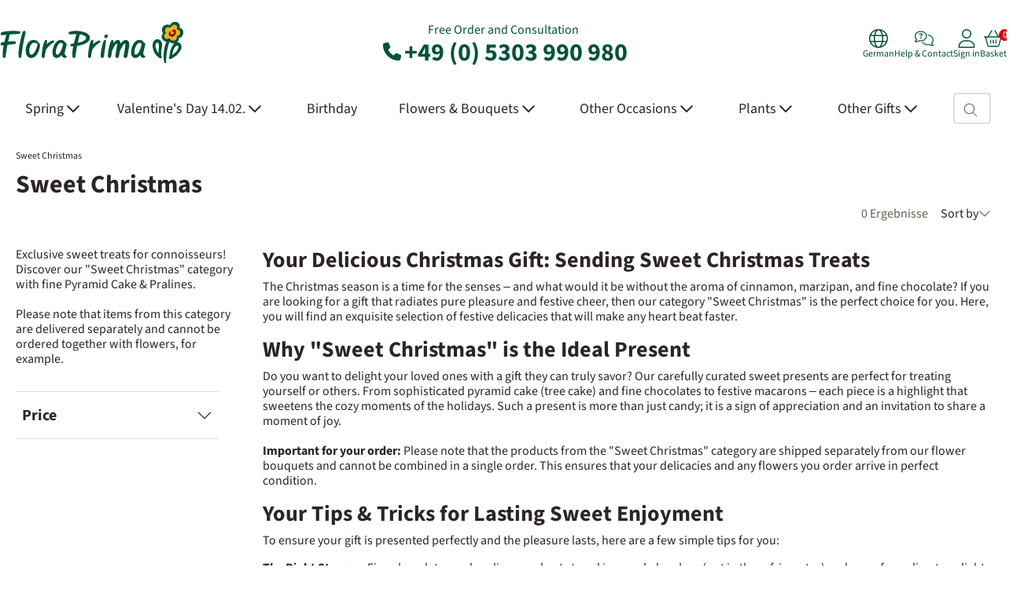

--- FILE ---
content_type: text/html; charset=UTF-8
request_url: https://www.floraprima.de/en/blumen/1698_sweet-christmas.html
body_size: 25915
content:
<!DOCTYPE html>

<!--[if lt IE 7 ]>
<html lang="en" id="top" class="no-js ie6 catalog-category-view"> <![endif]-->
<!--[if IE 7 ]>
<html lang="en" id="top" class="no-js ie7 catalog-category-view"> <![endif]-->
<!--[if IE 8 ]>
<html lang="en" id="top" class="no-js ie8 catalog-category-view"> <![endif]-->
<!--[if IE 9 ]>
<html lang="en" id="top" class="no-js ie9 catalog-category-view"> <![endif]-->
<!--[if (gt IE 9)|!(IE)]><!-->
<html lang="en" id="top"
      class="no-js catalog-category-view"> <!--<![endif]-->

<head>
        <meta http-equiv="Content-Type" content="text/html; charset=utf-8"/>
    <title>Sweet Christmas Gifts - Exclusive Delicacies &amp; Pyramid Cake online</title>
    <meta name="description" content="Exclusive sweet treats for connoisseurs! Discover our &quot;Sweet Christmas&quot; category with fine Pyramid Cake &amp; Pralines."/>
    <meta name="robots" content="*"/>
    <meta name="viewport" content="width=1340"/>
    <meta name="language" content="en"/>
    <meta name="color-scheme" content="light only">

    <meta name="verify-v1" content="BbY2Xxly10b/4ggxhmi8411+gES69+73Rv/POocrRvg="/>
    <meta name="google-site-verification" content="cUBkkkAV1VUvPB9z28gh-bj8VOfvSUJouPSp06Mo7u0"/>


    

<link rel="preload" href="https://www.floraprima.de/skin/frontend/base/floraprima/css/abovethefold.css?1768398346" as="style" />
<link rel="preload" href="https://www.floraprima.de/skin/frontend/base/floraprima/css/base.css?1768398346" as="style" />
<link rel="preload" href="https://www.floraprima.de/skin/frontend/base/default/statusbar/css/statusbar.css?1768398346" as="style" />
<link rel="preload" href="https://www.floraprima.de/skin/frontend/base/floraprima/catalog/css/catalog.css?1768398346" as="style" />
<link rel="preload" href="https://www.floraprima.de/skin/frontend/base/floraprima/cms/css/cms.css?1768398346" as="style" />

    <link rel="preload"
          href="https://www.floraprima.de/skin/frontend/base/default/font/Source_Sans_3/SourceSans3VF-Upright.custom.woff2"
          crossorigin="anonymous" as="font" type="font/woff2">

<link rel="canonical" href="https://www.floraprima.de/en/blumen/1698_sweet-christmas.html"/>
<link rel="alternate" hreflang="en" href="https://www.floraprima.de/en/blumen/1698_sweet-christmas.html">
<link rel="alternate" hreflang="de" href="https://www.floraprima.de/de/blumen/1698_suesse-weihnachten.html">
<link rel="alternate" hreflang="x-default" href="https://www.floraprima.de/de/blumen/1698_suesse-weihnachten.html">
    <link rel="icon" href="https://www.floraprima.de/skin/frontend/base/default/images/icon.png" type="image/x-icon"/>
    <link rel="shortcut icon" href="https://www.floraprima.de/skin/frontend/base/default/images/icon.png" type="image/x-icon"/>

    <link rel="preconnect" href="https://integrations.etrusted.com/" crossorigin>
    <link rel="dns-prefetch" href="https://integrations.etrusted.com">
    <link rel="preconnect" href="https://e-cdn.floraprima.de">
    <link rel="preconnect" href="https://analytics.floraprima.de/">
    <link rel="preconnect" href="https://cloud.ccm19.de" crossorigin>
    <link rel="preconnect" href="https://static.sovopt.com" crossorigin>
    <link rel="preconnect" href="https://an.gr-wcon.com" crossorigin>
    <link rel="preconnect" href="https://www.sovopt.com" crossorigin>
    <link rel="preconnect" href="https://ga2.getresponse.com" crossorigin>
    <link rel="preconnect" href="https://www.googletagmanager.com" crossorigin>

<link rel="stylesheet" type="text/css" href="https://www.floraprima.de/skin/frontend/base/floraprima/css/abovethefold.css?1768398346" media="all" />
<link rel="stylesheet" type="text/css" href="https://www.floraprima.de/skin/frontend/base/floraprima/css/base.css?1768398346" media="all" />
<link rel="stylesheet" type="text/css" href="https://www.floraprima.de/skin/frontend/base/default/css/magnific-popup.css?1768398346" media="all" />
<link rel="stylesheet" type="text/css" href="https://www.floraprima.de/skin/frontend/base/default/statusbar/css/statusbar.css?1768398346" media="all" />
<link rel="stylesheet" type="text/css" href="https://www.floraprima.de/skin/frontend/base/floraprima/catalog/css/catalog.css?1768398346" media="all" />
<link rel="stylesheet" type="text/css" href="https://www.floraprima.de/skin/frontend/base/floraprima/cms/css/cms.css?1768398346" media="all" />
<script type="text/javascript" src="https://www.floraprima.de/skin/frontend/base/default/js/bootstrap.bundle.min.js?1768398346" defer></script>
<script type="text/javascript" src="https://www.floraprima.de/skin/frontend/base/default/js/matomo.min.js?1768398346" defer></script>
<script type="text/javascript" src="https://www.floraprima.de/skin/frontend/base/default/cms/js/banner-slider.min.js?1768398346" defer></script>

                        <noscript><p><img referrerpolicy="no-referrer-when-downgrade" src="//analytics.floraprima.de/matomo.php?idsite=1&amp;rec=1" style="border:0;" alt="" /></p></noscript>
                    <script src="https://integrations.etrusted.com/applications/widget.js/v2" defer></script><!-- end head.child2 -->
<template id="google-analytics-template">
    <script defer src="https://www.googletagmanager.com/gtag/js?id=G-4QSCQJ1VDT"></script>
    <script>
        window.dataLayer = window.dataLayer || [];

        function gtag() {
            dataLayer.push(arguments);
        }

        const googleEmbeddings = [
            'Google DoubleClick',
            'Google Ads Conversion Tracking',
            'Google Adsense',
            'Google Analytics',
            'Google Signals',
            'Google Tag Manager'
        ];
        let allGoogleEmbeddingsAccepted = googleEmbeddings.every(embedding => window.dataLayer.find(event => event.name === embedding && event.event === 'CCM19.embeddingAccepted'));
        gtag('consent', 'default', {
            'ad_storage': allGoogleEmbeddingsAccepted ? 'granted' : 'denied',
            'ad_user_data': allGoogleEmbeddingsAccepted ? 'granted' : 'denied',
            'ad_personalization': allGoogleEmbeddingsAccepted ? 'granted' : 'denied',
            'analytics_storage': allGoogleEmbeddingsAccepted ? 'granted' : 'denied'
        });

        window.addEventListener('ccm19EmbeddingAccepted', function () {
            let allGoogleEmbeddingsAccepted = googleEmbeddings.every(embedding => window.dataLayer.find(event => event.name === embedding && event.event === 'CCM19.embeddingAccepted'));

            gtag('consent', 'update', {
                'ad_storage': allGoogleEmbeddingsAccepted ? 'granted' : 'denied',
                'ad_user_data': allGoogleEmbeddingsAccepted ? 'granted' : 'denied',
                'ad_personalization': allGoogleEmbeddingsAccepted ? 'granted' : 'denied',
                'analytics_storage': allGoogleEmbeddingsAccepted ? 'granted' : 'denied'
            });
        });

        gtag('js', new Date());

        gtag('config', 'G-4QSCQJ1VDT');

    </script>

    <script defer type="text/javascript">
        window.ga = window.ga || function () {
            (ga.q = ga.q || []).push(arguments)
        };
        ga.l = +new Date;
    </script>
    <script defer type="text/javascript">
        ga('create', 'G-4QSCQJ1VDT', 'auto');
        ga('set', 'anonymizeIp', true);
        ga('require', 'ec');
    </script>
</template>

<script defer type="text/javascript">
        document.addEventListener('DOMContentLoaded', function () {
        setTimeout(function () {
            document.querySelector('head').appendChild(document.querySelector('#google-analytics-template').content.cloneNode(true));
        }, 500);
    });
    </script>

<script type="text/javascript">
    function callGtag() {
        var args = (arguments.length === 1 ? [arguments[0]] : Array.apply(null, arguments));
        if (args[2]) {
            args[2]['non_interaction'] = true;
        } else {
            args.push({
                'non_interaction': true
            })
        }

        if (typeof gtag !== 'undefined') {
            if ('requestIdleCallback' in window) {
                requestIdleCallback(() => gtag.apply(null, args));
            } else {
                setTimeout(() => gtag.apply(null, args), 0);
            }
        } else {
            setTimeout(function () {
                callGtag.apply(null, args);
            }, 500);
        }
    }

    function callGa() {
        var args = (arguments.length === 1 ? [arguments[0]] : Array.apply(null, arguments));
        var argsHaveAdditional = false;

        args.forEach(function (element) {
            if (typeof element === 'object') {
                if (element.hasOwnProperty('nonInteraction')) {
                    argsHaveAdditional = true;
                }
            }
        });

        if (!argsHaveAdditional) {
            args.push({
                'nonInteraction': 1
            });
        }

        if (typeof ga !== 'undefined') {
            if ('requestIdleCallback' in window) {
                requestIdleCallback(() => ga.apply(null, args));
            } else {
                setTimeout(() => ga.apply(null, args), 0);
            }
        }
    }
</script><!-- end google.head.tracking -->    <script>
        (function (w, d, s, l, i) {
            w[l] = w[l] || [];
            w[l].push({ 'gtm.start': new Date().getTime(), event: 'gtm.js' });
            var f = d.getElementsByTagName(s)[0],
                j = d.createElement(s),
                dl = l !== 'dataLayer' ? '&l=' + l : '';
            j.async = true;
            j.src = 'https://www.googletagmanager.com/gtm.js?id=' + i + dl;
            f.parentNode.insertBefore(j, f);
        })(window, document, 'script', 'dataLayer', 'GTM-N8TJ28F');
    </script>
<!-- end google.head.tracking.tagmanager -->
<script defer type="text/javascript">
    document.addEventListener("DOMContentLoaded", function() {
        if (typeof initFacebookIfAllowed !== 'function') {
            return;
        }

        initFacebookIfAllowed(facebook_timeout);
    });


    if (crypto !== undefined && crypto !== null && typeof crypto.randomUUID === 'function') {
        function facebook_timeout() {
            !function (f, b, e, v, n, t, s) {
                if (f.fbq) return;
                n = f.fbq = function () {
                    n.callMethod ? n.callMethod.apply(n, arguments) : n.queue.push(arguments)
                };
                if (!f._fbq) f._fbq = n;
                n.push = n;
                n.loaded = !0;
                n.version = '2.0';
                n.queue = [];
                t = b.createElement(e);
                t.async = !0;
                t.src = v;
                s = b.getElementsByTagName(e)[0];
                s.parentNode.insertBefore(t, s)
            }(window, document, 'script', 'https://connect.facebook.net/en_US/fbevents.js');
            fbq('init', '1343135622829059');

            const pageViewId = crypto.randomUUID();
            fbq('track', 'PageView', {}, {eventID: pageViewId});

            facebook_conversion_api_pageview(pageViewId);

            document.querySelectorAll('#js-newsletter-subscription').forEach((elem) => {
                elem.addEventListener('submit', function (e) {
                    facebook_conversion_api_newsletter(e)
                });
            });

            
            document.querySelectorAll('.js-payment-method').forEach(elem => {
                elem.addEventListener('click', function () {
                    facebook_conversion_api_change_payment(elem);
                });
            });

        }

        function facebook_conversion_api_pageview(pageViewId) {
            const payload =
                'eventId=' + encodeURIComponent(pageViewId) +
                '&event_source_url=' + encodeURIComponent(window.location.href);

            fetch('https://www.floraprima.de/en/tracking/facebook/pageview/', {
                method: 'POST',
                headers: {'Content-Type': 'application/x-www-form-urlencoded'},
                body: payload
            })
                .then(res => res.json())
                .then(data => console.log('PageView response:', data))
                .catch(err => console.error('PageView error:', err));
        }

        function facebook_conversion_api_view_content(id, contentViewId) {
            const payload =
                'id=' + encodeURIComponent(id) +
                '&eventId=' + encodeURIComponent(contentViewId) +
                '&event_source_url=' + encodeURIComponent(window.location.href);

            fetch('https://www.floraprima.de/en/tracking/facebook/contentview/', {
                method: 'POST',
                headers: {'Content-Type': 'application/x-www-form-urlencoded'},
                body: payload
            })
                .then(res => res.json())
                .then(data => console.log('ViewContent response:', data))
                .catch(err => console.error('ViewContent error:', err));
        }


        function facebook_conversion_api_checkout_initiated(id) {
            const payload = 'id=' + encodeURIComponent(id) +
                '&event_source_url=' + encodeURIComponent(window.location.href);

            if (navigator.sendBeacon) {
                navigator.sendBeacon('https://www.floraprima.de/en/tracking/facebook/checkoutInitiated',
                    new Blob([payload], { type: 'application/x-www-form-urlencoded' })
                );
            } else {
                fetch('https://www.floraprima.de/en/tracking/facebook/checkoutInitiated', {
                    method: 'POST',
                    headers: {'Content-Type': 'application/x-www-form-urlencoded'},
                    body: payload,
                    keepalive: true
                })
                    .then(res => res.json())
                    .then(data => console.log('CheckoutInitiated response:', data))
                    .catch(err => console.error('CheckoutInitiated error:', err));
            }
        }

        function facebook_conversion_api_newsletter(e) {
            const formData = new FormData(e.target);
            const email = formData.get('email');

            if (email) {
                const payload =
                    'email=' + encodeURIComponent(email) +
                    '&event_source_url=' + encodeURIComponent(window.location.href);

                navigator.sendBeacon(
                    'https://www.floraprima.de/en/tracking/facebook/newsletter/',
                    new Blob([payload], {type: 'application/x-www-form-urlencoded'})
                );
            }
        }

        function facebook_conversion_api_change_payment(elem) {
            if (elem.checked) {
                fetch('https://www.floraprima.de/en/tracking/facebook/paymentChange', {
                    method: 'POST',
                    headers: {'Content-Type': 'application/x-www-form-urlencoded'},
                    body: 'payment=' + encodeURIComponent(elem.value) +
                        '&event_source_url=' + encodeURIComponent(window.location.href)
                })
                    .then(res => res.json())
                    .then(data => console.log('FB Payment tracking:', data))
                    .catch(err => console.error(err));

            }
        }
    }
</script>
<!-- end facebook.head.fbq -->    <!-- GetResponse Analytics -->
    <script defer type="text/javascript">
        (function (m, o, n, t, e, r, _) {
            m['__GetResponseAnalyticsObject'] = e;
            m[e] = m[e] || function () {
                (m[e].q = m[e].q || []).push(arguments)
            };
            r = o.createElement(n);
            _ = o.getElementsByTagName(n)[0];
            r.async = 1;
            r.defer = true;
            r.src = t;
            r.setAttribute('crossorigin', 'use-credentials');
            _.parentNode.insertBefore(r, _);
        })(window, document, 'script', 'https://www.news-floraprima.de/script/b158aa48-2e77-434b-954e-6d3b4770a6ce/ga.js', 'GrTracking');

        GrTracking('setDomain', 'auto');
        GrTracking('push');
    </script>
    <!-- End GetResponse Analytics -->
<!-- end getresponse.head.getresponse --><!-- end google.head.tracking.monitoring --><script type="application/ld+json">{
        "@context": "https://schema.org",
        "@type": "Organization",
        "url": "https://www.floraprima.de",
        "sameAs": ["https://www.facebook.com/FloraPrima", "https://www.instagram.com/floraprima/", "https://www.tiktok.com/@floraprima_"],
        "logo": "https://www.floraprima.de/skin/frontend/base/floraprima/images/logo.svg",
        "name": "FloraPrima",
        "description": "FloraPrima bietet Dir handgebundene Blumensträuße in bester Qualität zu fairen Preisen mit beispielhaft gutem Kundenservice. Für diesen hohen Qualitätsanspruch ist FloraPrima bereits mehrfach ausgezeichnet worden. FloraPrima ist ein erfolgreicher, international tätiger und geprüfter Online-Blumenversand mit über 2 Jahrzehnten Erfahrung. Mit FloraPrima kannst Du frische Blumen einfach online bestellen und verschicken – sicher, pünktlich und zuverlässig.",
        "email": "info@floraprima.de",
        "telephone": "+49-5303-990-980"
    }</script><!-- end organization.schema.category --><script async src="//www.google.com/recaptcha/api.js"></script><!-- end head --></head>

<body class="responsive catalog-category-view"
      data-module="catalog"
      data-theme="floraprima">

<header class="header-main pt-4 pb-3">
    <div class="container px-0">
        <div class="row align-items-center">
            <div class="col-4 header-logo-col">
                                                                                    <a href="https://www.floraprima.de/en/"
                   aria-label="Flower delivery service FloraPrima, order flowers online">
                    <svg width="234" height="60" alt="Flower delivery service FloraPrima, order flowers online" fetchPriority="auto"><image xlink:href="https://www.floraprima.de/skin/frontend/base/floraprima/images/logo.svg" width="234" height="60" alt="Flower delivery service FloraPrima, order flowers online" fetchPriority="auto"/></svg>                </a>
            </div>

            <div class="col-4 text-center header-contact-col ga4-head-phone">
                Free Order and Consultation<br>
                <a class="ga4-head-phone" href="tel:+49 (0) 5303 990 980">
                    <svg xmlns="https://www.w3.org/2000/svg" width="31" height="31" viewBox="0 0 31 31" fill="none">
                        <path d="M11.3628 4.99306C11.0132 4.14847 10.0914 3.69893 9.21046 3.9396L5.21454 5.02939C4.42444 5.24735 3.875 5.9648 3.875 6.78215C3.875 18.0161 12.9839 27.125 24.2179 27.125C25.0352 27.125 25.7526 26.5756 25.9706 25.7855L27.0604 21.7895C27.3011 20.9086 26.8515 19.9868 26.0069 19.6372L21.6478 17.8209C20.9076 17.5121 20.0494 17.7255 19.5454 18.3476L17.7109 20.5862C14.5141 19.0741 11.9259 16.4859 10.4138 13.2891L12.6524 11.4592C13.2745 10.9506 13.4879 10.0969 13.1791 9.35679L11.3628 4.99761V4.99306Z"
                              fill="currentColor"/>
                    </svg>
                    +49 (0) 5303 990 980</a>
            </div>

            <div class="col-4 header-actions-col">
                <div class="header-actions d-flex justify-content-end gap-4">
                                        <div class="header-action language-switcher">
                        <a class="header-action-link ga4-meta-menu"
                           href="https://www.floraprima.de/de/blumen/1698_suesse-weihnachten.html">
                            <svg xmlns="https://www.w3.org/2000/svg" viewBox="0 0 512 512" width="24" height="24">
                                <path d="M256 480c16.7 0 40.4-14.4 61.9-57.3c9.9-19.8 18.2-43.7 24.1-70.7l-172 0c5.9 27 14.2 50.9 24.1 70.7C215.6 465.6 239.3 480 256 480zM164.3 320l183.4 0c2.8-20.2 4.3-41.7 4.3-64s-1.5-43.8-4.3-64l-183.4 0c-2.8 20.2-4.3 41.7-4.3 64s1.5 43.8 4.3 64zM170 160l172 0c-5.9-27-14.2-50.9-24.1-70.7C296.4 46.4 272.7 32 256 32s-40.4 14.4-61.9 57.3C184.2 109.1 175.9 133 170 160zm210 32c2.6 20.5 4 41.9 4 64s-1.4 43.5-4 64l90.8 0c6-20.3 9.3-41.8 9.3-64s-3.2-43.7-9.3-64L380 192zm78.5-32c-25.9-54.5-73.1-96.9-130.9-116.3c21 28.3 37.6 68.8 47.2 116.3l83.8 0zm-321.1 0c9.6-47.6 26.2-88 47.2-116.3C126.7 63.1 79.4 105.5 53.6 160l83.7 0zm-96 32c-6 20.3-9.3 41.8-9.3 64s3.2 43.7 9.3 64l90.8 0c-2.6-20.5-4-41.9-4-64s1.4-43.5 4-64l-90.8 0zM327.5 468.3c57.8-19.5 105-61.8 130.9-116.3l-83.8 0c-9.6 47.6-26.2 88-47.2 116.3zm-143 0c-21-28.3-37.5-68.8-47.2-116.3l-83.7 0c25.9 54.5 73.1 96.9 130.9 116.3zM256 512A256 256 0 1 1 256 0a256 256 0 1 1 0 512z"
                                      fill="currentColor"/>
                            </svg>
                            <div>
                                German                            </div>
                        </a>
                    </div>

                                        <div class="header-action">
                        <a class="header-action-link ga4-meta-menu"
                           href="https://www.floraprima.de/en/content/23_contact-us.html">
                            <svg xmlns="https://www.w3.org/2000/svg" viewBox="0 0 640 512" width="24" height="24">
                                <!--!Font Awesome Pro 6.6.0 by @fontawesome - https://fontawesome.com License - https://fontawesome.com/license (Commercial License) Copyright 2024 Fonticons, Inc.-->
                                <path d="M208 32C105.7 32 32 101.2 32 176c0 37.1 18 68.2 45.1 96.6c4.8 5 5.8 12.5 2.5 18.6c-10.9 20.2-22.7 40.8-37.6 59.9c31.3-3 63.2-13.2 91.5-26c6-2.7 11.9-5.6 18-8.7c3.2-1.6 6.8-2.1 10.2-1.4c15.6 3.1 30.9 5 46.3 5c102.3 0 176-69.2 176-144s-73.7-144-176-144zM0 176C0 78.9 93.1 0 208 0S416 78.9 416 176s-93.1 176-208 176c-16.1 0-31.7-1.8-47-4.6c-4.6 2.3-9.4 4.6-14.3 6.8C110.5 370.7 67 384 24 384c-9.6 0-18.2-5.7-22-14.5c-3.8-8.7-2-18.9 4.4-25.8l.1-.1s0 0 0 0C22 326.6 34.3 307.1 46 286C19.8 256.1 0 220.2 0 176zm441.8-47.8C552.2 132.5 640 209.6 640 304c0 44.2-19.8 80.1-46 110c11.7 21 24 40.6 39.5 57.5c0 0 0 0 0 0l.1 .1c6.5 7 8.2 17.1 4.4 25.8c-3.8 8.8-12.5 14.5-22 14.5c-43 0-86.5-13.3-122.7-29.7c-4.9-2.2-9.6-4.5-14.3-6.8c-15.3 2.8-30.9 4.6-47 4.6c-82.1 0-153-40.2-186.8-98.5c11.5-1.6 22.8-3.9 33.8-6.8C308.4 417.3 363.8 448 432 448c15.3 0 30.6-1.9 46.3-5c3.5-.7 7.1-.2 10.2 1.4c6.1 3.1 12 6 18 8.7c28.4 12.9 60.2 23.1 91.5 26c-14.9-19-26.8-39.7-37.6-59.9c-3.3-6.1-2.3-13.6 2.5-18.6C590 372.2 608 341.1 608 304c0-71-66.4-137-160.6-143.5c-.9-11.1-2.8-21.9-5.6-32.3zM147.9 104.1c5.5-15.4 20.1-25.7 36.4-25.7l41.3 0c24.2 0 43.7 19.6 43.7 43.7c0 15.7-8.4 30.1-22 37.9L224 173.4l0 .3c0 8.8-7.2 16-16 16s-16-7.2-16-16l0-9.5c0-5.7 3.1-11 8-13.9l31.4-18c3.6-2.1 5.9-6 5.9-10.2c0-6.5-5.3-11.7-11.7-11.7l-41.3 0c-2.8 0-5.3 1.8-6.3 4.4l-.3 .9c-3 8.3-12.1 12.7-20.4 9.7s-12.7-12.1-9.7-20.4l.3-.9zM185.3 236a22.7 22.7 0 1 1 45.3 0 22.7 22.7 0 1 1 -45.3 0z"
                                      fill="currentColor"/>
                            </svg>
                            <div>Help & Contact</div>
                        </a>
                    </div>

                    <div class="header-action" id="account-action">
                        <a class="header-action-link ga4-meta-menu" href="#">
                            <svg xmlns="https://www.w3.org/2000/svg" viewBox="0 0 448 512" width="24" height="24">
                                <path d="M320 128a96 96 0 1 0 -192 0 96 96 0 1 0 192 0zM96 128a128 128 0 1 1 256 0A128 128 0 1 1 96 128zM32 480l384 0c-1.2-79.7-66.2-144-146.3-144l-91.4 0c-80 0-145 64.3-146.3 144zM0 482.3C0 383.8 79.8 304 178.3 304l91.4 0C368.2 304 448 383.8 448 482.3c0 16.4-13.3 29.7-29.7 29.7L29.7 512C13.3 512 0 498.7 0 482.3z"
                                      fill="currentColor"/>
                            </svg>
                            <div id="account-text">Sign in</div>
                        </a>
                    </div>

                    <script>
                        document.addEventListener('DOMContentLoaded', function () {
                            const getCookie = name => {
                                return document.cookie
                                    .split(';')
                                    .map(c => c.trim())
                                    .find(c => c.startsWith(name + '='))
                                    ?.split('=')[1] || null;
                            };

                            const loggedInCookie = getCookie('is_logged_in');
                            const link = document.querySelector('#account-action a');
                            const textDiv = document.getElementById('account-text');

                            if (loggedInCookie) {
                                link.href = 'https://www.floraprima.de/en/customer/dashboard/';
                                textDiv.textContent = 'My Account';
                                link.classList.add('header-action-link--dashboard');
                                link.classList.remove('header-action-link--login');
                            } else {
                                link.href = 'https://www.floraprima.de/en/customer/account/login/';
                                textDiv.textContent = 'Sign in';
                                link.classList.add('header-action-link--login');
                                link.classList.remove('header-action-link--dashboard');
                            }
                        });
                    </script>

                                        
<div class="header-action header-cart new-header" id="js-cart-click">
    <div class="header-action-link ga4-meta-menu">
        <svg xmlns="https://www.w3.org/2000/svg" viewBox="0 0 576 512" width="24" height="24">
            <!--!Font Awesome Pro 6.6.0 by @fontawesome - https://fontawesome.com License - https://fontawesome.com/license (Commercial License) Copyright 2024 Fonticons, Inc.-->
            <path d="M327.9 2.2c-7.6 4.5-10.2 14.2-5.8 21.9l98 167.9-264.3 0 98-167.9c4.5-7.6 1.9-17.4-5.8-21.9s-17.4-1.9-21.9 5.8L118.8 192 65 192l-33 0-16 0c-8.8 0-16 7.2-16 16s7.2 16 16 16l24 0L99.9 463.5C107 492 132.6 512 162 512L414 512c29.4 0 55-20 62.1-48.5L536 224l24 0c8.8 0 16-7.2 16-16s-7.2-16-16-16l-16 0-33 0-53.8 0L349.8 7.9c-4.5-7.6-14.2-10.2-21.9-5.8zM73 224l430 0L445.1 455.8C441.5 470 428.7 480 414 480L162 480c-14.7 0-27.5-10-31-24.2L73 224zm151 80c0-8.8-7.2-16-16-16s-16 7.2-16 16l0 96c0 8.8 7.2 16 16 16s16-7.2 16-16l0-96zm64-16c-8.8 0-16 7.2-16 16l0 96c0 8.8 7.2 16 16 16s16-7.2 16-16l0-96c0-8.8-7.2-16-16-16zm96 16c0-8.8-7.2-16-16-16s-16 7.2-16 16l0 96c0 8.8 7.2 16 16 16s16-7.2 16-16l0-96z"
                  fill="currentColor"/>
        </svg>
        <div>Basket</div>
        <span class="cart-count" data-badge=""></span>
        <div class="d-none" id=""></div>
    </div>
    <script>
        document.addEventListener('DOMContentLoaded', function () {
            const cart = document.getElementById('js-cart-click');
            const cartFlyout = document.getElementById('cart-flyout');
            const cartCount = document.querySelector('.cart-count');
            const backdrop = document.querySelector('.cart-backdrop');

            // Cart Count aus Cookie lesen
            const getCookie = name => {
                return document.cookie
                    .split(';')
                    .map(c => c.trim())
                    .find(c => c.startsWith(name + '='))
                    ?.split('=')[1] || null;
            };
            const cartCookie = getCookie('checkout_cart_item_cnt');
            cartCount.setAttribute('data-badge',
                (!isNaN(parseInt(cartCookie, 10)) && parseInt(cartCookie, 10) > 0)
                    ? parseInt(cartCookie, 10)
                    : '0'
            );

            // Flyout öffnen/schließen & per AJAX laden
            function loadCartFlyout() {
                if (!cartFlyout.dataset.loaded) {
                    fetch("https://www.floraprima.de/en/checkout/cart/ajax/")
                        .then(response => response.text())
                        .then(html => {
                            cartFlyout.innerHTML = html;
                            cartFlyout.dataset.loaded = "1";
                        });
                }
                cartFlyout.classList.toggle('open');
            }
            cart.addEventListener('click', loadCartFlyout);

            backdrop.addEventListener('click', function() {
                cartFlyout.classList.remove('open');
            });
        });
    </script>
</div>
<!---->
<div class="cart-flyout flex-column ga4-cart-flyout" id="cart-flyout" style="display: none;">
</div>
<div class="cart-backdrop"></div>
<!-- end header.cart -->                </div>
            </div>
        </div>
    </div>
</header><!-- end header.neu --><nav class="main-navigation navbar">
    <div class="container px-0">
        <div class="collapse navbar-collapse d-flex w-100 align-items-center justify-content-between"
             id="navbar-content">
            <ul class="navbar-nav position-static nav-level-1 flex-grow-1">
                                                                                                                    
                    <li class="nav-item position-static nav-level-1 flex-fill ga4-main-menu dropdown dropdown-mega ">
                        <a data-bs-toggle="dropdown" data-bs-auto-close="outside" class="dropdown-toggle pe-none"                                href="#"
                                data-category-id="38">
                                                <span class="nav-link nav-link-main ga4-main-menu "
                                                      style="padding-right: 2px;">
                                                    Spring                                                    <svg xmlns="https://www.w3.org/2000/svg" viewBox="0 0 448 280" height="20" width="16">
                                <path d="M441.9 167.3l-19.8-19.8c-4.7-4.7-12.3-4.7-17 0L224 328.2 42.9 147.5c-4.7-4.7-12.3-4.7-17 0L6.1 167.3c-4.7 4.7-4.7 12.3 0 17l209.4 209.4c4.7 4.7 12.3 4.7 17 0l209.4-209.4c4.7-4.7 4.7-12.3 0-17z" fill="currentColor"/>
                                </svg>                                                </span>
                        </a>
                                                    <div class="dropdown-menu pb-4 vw-100 start-50 translate-middle-x">
                                <div class="mega-content container pt-4 px-0">
                                    <div class="row">
                                                                                                                                                                                                                                                                    
                                            <div class="col-2 pb-4">
                                                <ul class="nav flex-column">
                                                    <li class="nav-item nav-level-2 ">
                                                        <a class="fw-bold pt-0 pe-none" aria-current="page" href="#">
                                                            <span class="nav-link ga4-main-menu">Spring Bouquets</span></a>
                                                                                                                                                                                                                                                                                                                                                                                                                                                    
                                                                <ul class="nav flex-column">
                                                                                                                                            <li class="nav-item nav-level-3 ">
                                                                            <a aria-current="page"
                                                                               href="https://www.floraprima.de/en/blumen/1798_all-bouquets.html">
                                                                                <span class="nav-link ga4-main-menu">
                                                                                    All Bouquets                                                                                </span>
                                                                            </a>
                                                                        </li>
                                                                                                                                    </ul>
                                                                                                                                                                                                                                                                                                                                                                                            
                                                                <ul class="nav flex-column">
                                                                                                                                            <li class="nav-item nav-level-3 ">
                                                                            <a aria-current="page"
                                                                               href="https://www.floraprima.de/en/blumen/1612_tulips.html">
                                                                                <span class="nav-link ga4-main-menu">
                                                                                    Tulips                                                                                </span>
                                                                            </a>
                                                                        </li>
                                                                                                                                    </ul>
                                                                                                                                                                                                                                                                                                                                                                                            
                                                                <ul class="nav flex-column">
                                                                                                                                            <li class="nav-item nav-level-3 ">
                                                                            <a aria-current="page"
                                                                               href="https://www.floraprima.de/en/blumen/475_best-seller.html">
                                                                                <span class="nav-link ga4-main-menu">
                                                                                    Best Seller                                                                                </span>
                                                                            </a>
                                                                        </li>
                                                                                                                                    </ul>
                                                                                                                                                                                                                                                                                                                                                                                            
                                                                <ul class="nav flex-column">
                                                                                                                                            <li class="nav-item nav-level-3 ">
                                                                            <a aria-current="page"
                                                                               href="https://www.floraprima.de/en/blumen/1796_offers.html">
                                                                                <span class="nav-link ga4-main-menu">
                                                                                    Offers                                                                                </span>
                                                                            </a>
                                                                        </li>
                                                                                                                                    </ul>
                                                                                                                                                                                                                                                                                                                                                                                            
                                                                <ul class="nav flex-column">
                                                                                                                                            <li class="nav-item nav-level-3 ">
                                                                            <a aria-current="page"
                                                                               href="https://www.floraprima.de/en/blumen/2286_long-lasting-flowers.html">
                                                                                <span class="nav-link ga4-main-menu">
                                                                                    Long-lasting flowers                                                                                </span>
                                                                            </a>
                                                                        </li>
                                                                                                                                    </ul>
                                                                                                                                                                                                                                                                                                                                                                                            
                                                                <ul class="nav flex-column">
                                                                                                                                            <li class="nav-item nav-level-3 ">
                                                                            <a aria-current="page"
                                                                               href="https://www.floraprima.de/en/blumen/30_premiumstraeusse.html">
                                                                                <span class="nav-link ga4-main-menu">
                                                                                    Premium Bouquets                                                                                </span>
                                                                            </a>
                                                                        </li>
                                                                                                                                    </ul>
                                                                                                                                                                        </li>
                                                </ul>
                                            </div>
                                                                                                                                                                                                                                                                    
                                            <div class="col-2 pb-4">
                                                <ul class="nav flex-column">
                                                    <li class="nav-item nav-level-2 ">
                                                        <a class="fw-bold pt-0 pe-none" aria-current="page" href="#">
                                                            <span class="nav-link ga4-main-menu">Plants</span></a>
                                                                                                                                                                                                                                                                                                                                                                                                                                                    
                                                                <ul class="nav flex-column">
                                                                                                                                            <li class="nav-item nav-level-3 ">
                                                                            <a aria-current="page"
                                                                               href="https://www.floraprima.de/en/blumen/2338_fruehlingspflanzen.html">
                                                                                <span class="nav-link ga4-main-menu">
                                                                                    All Products                                                                                </span>
                                                                            </a>
                                                                        </li>
                                                                                                                                    </ul>
                                                                                                                                                                                                                                                                                                                                                                                            
                                                                <ul class="nav flex-column">
                                                                                                                                            <li class="nav-item nav-level-3 ">
                                                                            <a aria-current="page"
                                                                               href="https://www.floraprima.de/en/blumen/2338_fruehlingspflanzen.html">
                                                                                <span class="nav-link ga4-main-menu">
                                                                                    Early Bloomers                                                                                </span>
                                                                            </a>
                                                                        </li>
                                                                                                                                    </ul>
                                                                                                                                                                        </li>
                                                </ul>
                                            </div>
                                        
                                                                                                                                                                    <div class="col-4 ms-auto pb-4 ga4-menu-teaser"
                                                 click-ablyft-clickgoals="ga4-menu-teaser"
                                                 aria-label="Spring range">
                                                                                                    
                                                                                                            <a href="https://www.floraprima.de/en/blumen/38_fruehling.html"
                                                           class="ga4-menu-teaser"
                                                           click-ablyft-clickgoals="ga4-menu-teaser"
                                                           aria-label="Spring range">
                                                            <img width="944" height="450" alt="Spring range" fetchPriority="auto" srcset="https://www.floraprima.de/media/cache/ZmthdGVnb3JpZWJpbGRlci9LYXRlZ29yaWVfRnLDvGhsaW5nMl9jeF9lcG5nX2N4X3cxODg4X2N4X2g5MDBfY3hfYTFfY3hfZGM=/image.avif 2x, https://www.floraprima.de/media/cache/ZmthdGVnb3JpZWJpbGRlci9LYXRlZ29yaWVfRnLDvGhsaW5nMl9jeF9lcG5nX2N4X3cxNjUyX2N4X2g3ODhfY3hfYTFfY3hfZDQ=/image.avif 1.75x, https://www.floraprima.de/media/cache/ZmthdGVnb3JpZWJpbGRlci9LYXRlZ29yaWVfRnLDvGhsaW5nMl9jeF9lcG5nX2N4X3cxNDE2X2N4X2g2NzVfY3hfYTFfY3hfZDc=/image.avif 1.5x, https://www.floraprima.de/media/cache/ZmthdGVnb3JpZWJpbGRlci9LYXRlZ29yaWVfRnLDvGhsaW5nMl9jeF9lcG5nX2N4X3cxMTgwX2N4X2g1NjNfY3hfYTFfY3hfZGI=/image.avif 1.25x, https://www.floraprima.de/media/cache/ZmthdGVnb3JpZWJpbGRlci9LYXRlZ29yaWVfRnLDvGhsaW5nMl9jeF9lcG5nX2N4X3c5NDRfY3hfaDQ1MF9jeF9hMV9jeF9kOQ==/image.avif 1x" loading="lazy" class="is-horizontal" src="https://www.floraprima.de/media/cache/ZmthdGVnb3JpZWJpbGRlci9LYXRlZ29yaWVfRnLDvGhsaW5nMl9jeF9lcG5nX2N4X3c5NDRfY3hfaDQ1MF9jeF9hMV9jeF9kOQ==/image.avif">                                                        </a>
                                                        <a class="button flyout-button mt-0 ta-center d-flex justify-content-center py-3 ga4-menu-teaser"
                                                           click-ablyft-clickgoals="ga4-menu-teaser"
                                                           href="https://www.floraprima.de/en/blumen/38_fruehling.html">
                                                            <span class="pe-2">Discover our spring range</span>
                                                            <svg width="25" height="25" viewBox="0 0 25 25" fill="none"
                                                                 xmlns="https://www.w3.org/2000/svg">
                                                                <g id="icon">
                                                                    <path id="shape"
                                                                          d="M20.426 12.8992L4.42596 12.8992M20.426 12.8992L14.426 18.8992M20.426 12.8992L14.426 6.89917"
                                                                          stroke="#FAFAFA" stroke-width="1.5"
                                                                          stroke-linecap="round"
                                                                          stroke-linejoin="round"/>
                                                                </g>
                                                            </svg>
                                                        </a>
                                                                                                                                                </div>
                                        
                                                                            </div>
                                </div>
                            </div>
                                            </li>
                                                                                                                    
                    <li class="nav-item position-static nav-level-1 flex-fill ga4-main-menu dropdown dropdown-mega ">
                        <a data-bs-toggle="dropdown" data-bs-auto-close="outside" class="dropdown-toggle pe-none"                                href="#"
                                data-category-id="421">
                                                <span class="nav-link nav-link-main ga4-main-menu "
                                                      style="">
                                                    Valentine's Day 14.02.                                                    <svg xmlns="https://www.w3.org/2000/svg" viewBox="0 0 448 280" height="20" width="16">
                                <path d="M441.9 167.3l-19.8-19.8c-4.7-4.7-12.3-4.7-17 0L224 328.2 42.9 147.5c-4.7-4.7-12.3-4.7-17 0L6.1 167.3c-4.7 4.7-4.7 12.3 0 17l209.4 209.4c4.7 4.7 12.3 4.7 17 0l209.4-209.4c4.7-4.7 4.7-12.3 0-17z" fill="currentColor"/>
                                </svg>                                                </span>
                        </a>
                                                    <div class="dropdown-menu pb-4 vw-100 start-50 translate-middle-x">
                                <div class="mega-content container pt-4 px-0">
                                    <div class="row">
                                                                                                                                                                                                                                                                    
                                            <div class="col-2 pb-4">
                                                <ul class="nav flex-column">
                                                    <li class="nav-item nav-level-2 ">
                                                        <a class="fw-bold pt-0 pe-none" aria-current="page" href="#">
                                                            <span class="nav-link ga4-main-menu">Lovely Bouquets</span></a>
                                                                                                                                                                                                                                                                                                                                                                                                                                                    
                                                                <ul class="nav flex-column">
                                                                                                                                            <li class="nav-item nav-level-3 ">
                                                                            <a aria-current="page"
                                                                               href="https://www.floraprima.de/en/blumen/1784_all-bouquets.html">
                                                                                <span class="nav-link ga4-main-menu">
                                                                                    All Bouquets                                                                                </span>
                                                                            </a>
                                                                        </li>
                                                                                                                                    </ul>
                                                                                                                                                                                                                                                                                                                                                                                            
                                                                <ul class="nav flex-column">
                                                                                                                                            <li class="nav-item nav-level-3 ">
                                                                            <a aria-current="page"
                                                                               href="https://www.floraprima.de/en/blumen/2160_best-seller.html">
                                                                                <span class="nav-link ga4-main-menu">
                                                                                    Best Seller                                                                                </span>
                                                                            </a>
                                                                        </li>
                                                                                                                                    </ul>
                                                                                                                                                                                                                                                                                                                                                                                            
                                                                <ul class="nav flex-column">
                                                                                                                                            <li class="nav-item nav-level-3 ">
                                                                            <a aria-current="page"
                                                                               href="https://www.floraprima.de/en/blumen/1788_valentine-s-day-roses.html">
                                                                                <span class="nav-link ga4-main-menu">
                                                                                    Roses                                                                                </span>
                                                                            </a>
                                                                        </li>
                                                                                                                                    </ul>
                                                                                                                                                                                                                                                                                                                                                                                            
                                                                <ul class="nav flex-column">
                                                                                                                                            <li class="nav-item nav-level-3 ">
                                                                            <a aria-current="page"
                                                                               href="https://www.floraprima.de/en/blumen/2162_premium-bouquets.html">
                                                                                <span class="nav-link ga4-main-menu">
                                                                                    Premium Bouquets                                                                                </span>
                                                                            </a>
                                                                        </li>
                                                                                                                                    </ul>
                                                                                                                                                                        </li>
                                                </ul>
                                            </div>
                                                                                                                                                                                                                                                                    
                                            <div class="col-2 pb-4">
                                                <ul class="nav flex-column">
                                                    <li class="nav-item nav-level-2 ">
                                                        <a class="fw-bold pt-0 pe-none" aria-current="page" href="#">
                                                            <span class="nav-link ga4-main-menu">Plants</span></a>
                                                                                                                                                                                                                                                                                                                                                                                                                                                    
                                                                <ul class="nav flex-column">
                                                                                                                                            <li class="nav-item nav-level-3 ">
                                                                            <a aria-current="page"
                                                                               href="https://www.floraprima.de/en/blumen/2186_all-plants.html">
                                                                                <span class="nav-link ga4-main-menu">
                                                                                    All Plants                                                                                </span>
                                                                            </a>
                                                                        </li>
                                                                                                                                    </ul>
                                                                                                                                                                                                                                                                                                                                                                                            
                                                                <ul class="nav flex-column">
                                                                                                                                            <li class="nav-item nav-level-3 ">
                                                                            <a aria-current="page"
                                                                               href="https://www.floraprima.de/en/blumen/32_plants.html?filter%5B54%5D%5B%5D=166">
                                                                                <span class="nav-link ga4-main-menu">
                                                                                    Roses                                                                                </span>
                                                                            </a>
                                                                        </li>
                                                                                                                                    </ul>
                                                                                                                                                                        </li>
                                                </ul>
                                            </div>
                                                                                                                                                                                                                                                                    
                                            <div class="col-2 pb-4">
                                                <ul class="nav flex-column">
                                                    <li class="nav-item nav-level-2 ">
                                                        <a class="fw-bold pt-0 pe-none" aria-current="page" href="#">
                                                            <span class="nav-link ga4-main-menu">Gifts</span></a>
                                                                                                                                                                                                                                                                                                                                                                                                                                                    
                                                                <ul class="nav flex-column">
                                                                                                                                            <li class="nav-item nav-level-3 ">
                                                                            <a aria-current="page"
                                                                               href="https://www.floraprima.de/en/blumen/2188_all-gifts.html">
                                                                                <span class="nav-link ga4-main-menu">
                                                                                    All Gifts                                                                                </span>
                                                                            </a>
                                                                        </li>
                                                                                                                                    </ul>
                                                                                                                                                                                                                                                                                                                                                                                            
                                                                <ul class="nav flex-column">
                                                                                                                                            <li class="nav-item nav-level-3 ">
                                                                            <a aria-current="page"
                                                                               href="https://www.floraprima.de/en/blumen/2190_sweet-gifts.html">
                                                                                <span class="nav-link ga4-main-menu">
                                                                                    Sweet Gifts                                                                                </span>
                                                                            </a>
                                                                        </li>
                                                                                                                                    </ul>
                                                                                                                                                                                                                                                                                                                                                                                            
                                                                <ul class="nav flex-column">
                                                                                                                                            <li class="nav-item nav-level-3 ">
                                                                            <a aria-current="page"
                                                                               href="https://www.floraprima.de/en/blumen/2192_helium-balloons.html">
                                                                                <span class="nav-link ga4-main-menu">
                                                                                    Helium Balloons                                                                                </span>
                                                                            </a>
                                                                        </li>
                                                                                                                                    </ul>
                                                                                                                                                                                                                                                                                                                                                                                            
                                                                <ul class="nav flex-column">
                                                                                                                                            <li class="nav-item nav-level-3 ">
                                                                            <a aria-current="page"
                                                                               href="https://www.floraprima.de/en/blumen/2194_wines-and-presents.html">
                                                                                <span class="nav-link ga4-main-menu">
                                                                                    Wines &amp; Presents                                                                                </span>
                                                                            </a>
                                                                        </li>
                                                                                                                                    </ul>
                                                                                                                                                                        </li>
                                                </ul>
                                            </div>
                                        
                                                                                                                                                                    <div class="col-4 ms-auto pb-4 ga4-menu-teaser"
                                                 click-ablyft-clickgoals="ga4-menu-teaser"
                                                 aria-label="Kategorie Teaserbild">
                                                                                                    
                                                                                                            <a href="https://www.floraprima.de/en/blumen/421_valentinstag.html"
                                                           class="ga4-menu-teaser"
                                                           click-ablyft-clickgoals="ga4-menu-teaser"
                                                           aria-label="Kategorie Teaserbild">
                                                            <img width="944" height="450" alt="Kategorie Teaserbild" fetchPriority="auto" srcset="https://www.floraprima.de/media/cache/ZmthdGVnb3JpZWJpbGRlci9UZWFzZXJfS2F0ZWdvcmllX05hdmlfVmRheS1QcmVtaXVtX2N4X2VwbmdfY3hfdzE4ODhfY3hfaDkwMF9jeF9hMV9jeF9kMg==/image.avif 2x, https://www.floraprima.de/media/cache/ZmthdGVnb3JpZWJpbGRlci9UZWFzZXJfS2F0ZWdvcmllX05hdmlfVmRheS1QcmVtaXVtX2N4X2VwbmdfY3hfdzE2NTJfY3hfaDc4OF9jeF9hMV9jeF9kMg==/image.avif 1.75x, https://www.floraprima.de/media/cache/ZmthdGVnb3JpZWJpbGRlci9UZWFzZXJfS2F0ZWdvcmllX05hdmlfVmRheS1QcmVtaXVtX2N4X2VwbmdfY3hfdzE0MTZfY3hfaDY3NV9jeF9hMV9jeF9kZg==/image.avif 1.5x, https://www.floraprima.de/media/cache/ZmthdGVnb3JpZWJpbGRlci9UZWFzZXJfS2F0ZWdvcmllX05hdmlfVmRheS1QcmVtaXVtX2N4X2VwbmdfY3hfdzExODBfY3hfaDU2M19jeF9hMV9jeF9kNw==/image.avif 1.25x, https://www.floraprima.de/media/cache/ZmthdGVnb3JpZWJpbGRlci9UZWFzZXJfS2F0ZWdvcmllX05hdmlfVmRheS1QcmVtaXVtX2N4X2VwbmdfY3hfdzk0NF9jeF9oNDUwX2N4X2ExX2N4X2Rk/image.avif 1x" loading="lazy" class="is-horizontal" src="https://www.floraprima.de/media/cache/ZmthdGVnb3JpZWJpbGRlci9UZWFzZXJfS2F0ZWdvcmllX05hdmlfVmRheS1QcmVtaXVtX2N4X2VwbmdfY3hfdzk0NF9jeF9oNDUwX2N4X2ExX2N4X2Rk/image.avif">                                                        </a>
                                                        <a class="button flyout-button mt-0 ta-center d-flex justify-content-center py-3 ga4-menu-teaser"
                                                           click-ablyft-clickgoals="ga4-menu-teaser"
                                                           href="https://www.floraprima.de/en/blumen/421_valentinstag.html">
                                                            <span class="pe-2">Discover our whole Valentine's offer</span>
                                                            <svg width="25" height="25" viewBox="0 0 25 25" fill="none"
                                                                 xmlns="https://www.w3.org/2000/svg">
                                                                <g id="icon">
                                                                    <path id="shape"
                                                                          d="M20.426 12.8992L4.42596 12.8992M20.426 12.8992L14.426 18.8992M20.426 12.8992L14.426 6.89917"
                                                                          stroke="#FAFAFA" stroke-width="1.5"
                                                                          stroke-linecap="round"
                                                                          stroke-linejoin="round"/>
                                                                </g>
                                                            </svg>
                                                        </a>
                                                                                                                                                </div>
                                        
                                                                            </div>
                                </div>
                            </div>
                                            </li>
                                                                                                                    
                    <li class="nav-item position-static nav-level-1 flex-fill ga4-main-menu  ">
                        <a                                 href="https://www.floraprima.de/en/blumen/25_birthday.html"
                                data-category-id="25">
                                                <span class="nav-link nav-link-main ga4-main-menu "
                                                      style="padding-right: 3px;">
                                                    Birthday                                                    <div style="height: 20px; display: inline-block;"></div>                                                </span>
                        </a>
                                            </li>
                                                                                                                    
                    <li class="nav-item position-static nav-level-1 flex-fill ga4-main-menu dropdown dropdown-mega ">
                        <a data-bs-toggle="dropdown" data-bs-auto-close="outside" class="dropdown-toggle pe-none"                                href="#"
                                data-category-id="1808">
                                                <span class="nav-link nav-link-main ga4-main-menu "
                                                      style="">
                                                    Flowers &amp; Bouquets                                                    <svg xmlns="https://www.w3.org/2000/svg" viewBox="0 0 448 280" height="20" width="16">
                                <path d="M441.9 167.3l-19.8-19.8c-4.7-4.7-12.3-4.7-17 0L224 328.2 42.9 147.5c-4.7-4.7-12.3-4.7-17 0L6.1 167.3c-4.7 4.7-4.7 12.3 0 17l209.4 209.4c4.7 4.7 12.3 4.7 17 0l209.4-209.4c4.7-4.7 4.7-12.3 0-17z" fill="currentColor"/>
                                </svg>                                                </span>
                        </a>
                                                    <div class="dropdown-menu pb-4 vw-100 start-50 translate-middle-x">
                                <div class="mega-content container pt-4 px-0">
                                    <div class="row">
                                                                                                                                                                                                                                                                    
                                            <div class="col-2 pb-4">
                                                <ul class="nav flex-column">
                                                    <li class="nav-item nav-level-2 ">
                                                        <a class="fw-bold pt-0 pe-none" aria-current="page" href="#">
                                                            <span class="nav-link ga4-main-menu">Bouquets</span></a>
                                                                                                                                                                                                                                                                                                                                                                                                                                                    
                                                                <ul class="nav flex-column">
                                                                                                                                            <li class="nav-item nav-level-3 ">
                                                                            <a aria-current="page"
                                                                               href="https://www.floraprima.de/en/blumen/2074_alle-produkte.html?filter%5B58%5D%5B%5D=232&filter%5B58%5D%5B%5D=288&filter%5B58%5D%5B%5D=198&filter%5B58%5D%5B%5D=206&filter%5B58%5D%5B%5D=200&filter%5B58%5D%5B%5D=204&price%5Bfrom%5D=0&price%5Bto%5D=190">
                                                                                <span class="nav-link ga4-main-menu">
                                                                                    All Bouquets                                                                                </span>
                                                                            </a>
                                                                        </li>
                                                                                                                                    </ul>
                                                                                                                                                                                                                                                                                                                                                                                            
                                                                <ul class="nav flex-column">
                                                                                                                                            <li class="nav-item nav-level-3 ">
                                                                            <a aria-current="page"
                                                                               href="https://www.floraprima.de/en/blumen/27_mixed-flowers.html">
                                                                                <span class="nav-link ga4-main-menu">
                                                                                    Mixed Flowers                                                                                </span>
                                                                            </a>
                                                                        </li>
                                                                                                                                    </ul>
                                                                                                                                                                                                                                                                                                                                                                                            
                                                                <ul class="nav flex-column">
                                                                                                                                            <li class="nav-item nav-level-3 ">
                                                                            <a aria-current="page"
                                                                               href="https://www.floraprima.de/en/blumen/475_best-seller.html">
                                                                                <span class="nav-link ga4-main-menu">
                                                                                    Best Seller                                                                                </span>
                                                                            </a>
                                                                        </li>
                                                                                                                                    </ul>
                                                                                                                                                                                                                                                                                                                                                                                            
                                                                <ul class="nav flex-column">
                                                                                                                                            <li class="nav-item nav-level-3 ">
                                                                            <a aria-current="page"
                                                                               href="https://www.floraprima.de/en/blumen/1796_offers.html">
                                                                                <span class="nav-link ga4-main-menu">
                                                                                    Offers                                                                                </span>
                                                                            </a>
                                                                        </li>
                                                                                                                                    </ul>
                                                                                                                                                                                                                                                                                                                                                                                            
                                                                <ul class="nav flex-column">
                                                                                                                                            <li class="nav-item nav-level-3 ">
                                                                            <a aria-current="page"
                                                                               href="https://www.floraprima.de/en/blumen/30_premium-bouquets.html">
                                                                                <span class="nav-link ga4-main-menu">
                                                                                    Premium Bouquets                                                                                </span>
                                                                            </a>
                                                                        </li>
                                                                                                                                    </ul>
                                                                                                                                                                                                                                                                                                                                                                                            
                                                                <ul class="nav flex-column">
                                                                                                                                            <li class="nav-item nav-level-3 ">
                                                                            <a aria-current="page"
                                                                               href="https://www.floraprima.de/en/blumen/2318_bouquets-under-30.html">
                                                                                <span class="nav-link ga4-main-menu">
                                                                                    Bouquets under 30 €                                                                                </span>
                                                                            </a>
                                                                        </li>
                                                                                                                                    </ul>
                                                                                                                                                                        </li>
                                                </ul>
                                            </div>
                                                                                                                                                                                                                                                                    
                                            <div class="col-2 pb-4">
                                                <ul class="nav flex-column">
                                                    <li class="nav-item nav-level-2 ">
                                                        <a class="fw-bold pt-0 pe-none" aria-current="page" href="#">
                                                            <span class="nav-link ga4-main-menu">Types of Flowers</span></a>
                                                                                                                                                                                                                                                                                                                                                                                                                                                    
                                                                <ul class="nav flex-column">
                                                                                                                                            <li class="nav-item nav-level-3 ">
                                                                            <a aria-current="page"
                                                                               href="https://www.floraprima.de/en/blumen/2074_all-products.html?filter%5B58%5D%5B%5D=206&filter%5B58%5D%5B%5D=198&filter%5B58%5D%5B%5D=246&filter%5B58%5D%5B%5D=200&filter%5B58%5D%5B%5D=288&filter%5B58%5D%5B%5D=232&filter%5B58%5D%5B%5D=204">
                                                                                <span class="nav-link ga4-main-menu">
                                                                                    All Types of Flowers                                                                                </span>
                                                                            </a>
                                                                        </li>
                                                                                                                                    </ul>
                                                                                                                                                                                                                                                                                                                                                                                            
                                                                <ul class="nav flex-column">
                                                                                                                                            <li class="nav-item nav-level-3 ">
                                                                            <a aria-current="page"
                                                                               href="https://www.floraprima.de/en/category/1612_Tulpen.html">
                                                                                <span class="nav-link ga4-main-menu">
                                                                                    Tulips                                                                                </span>
                                                                            </a>
                                                                        </li>
                                                                                                                                    </ul>
                                                                                                                                                                                                                                                                                                                                                                                            
                                                                <ul class="nav flex-column">
                                                                                                                                            <li class="nav-item nav-level-3 ">
                                                                            <a aria-current="page"
                                                                               href="https://www.floraprima.de/en/blumen/16_roses-und-rose-bouquets.html">
                                                                                <span class="nav-link ga4-main-menu">
                                                                                    Roses                                                                                </span>
                                                                            </a>
                                                                        </li>
                                                                                                                                    </ul>
                                                                                                                                                                                                                                                                                                                                                                                            
                                                                <ul class="nav flex-column">
                                                                                                                                            <li class="nav-item nav-level-3 ">
                                                                            <a aria-current="page"
                                                                               href="https://www.floraprima.de/en/blumen/2074_alle-produkte.html?filter%5B54%5D%5B%5D=158&price%5Bfrom%5D=0&price%5Bto%5D=180&token=XUOZFXBJTXLHOWZVDDHPLFMPUJTPMB">
                                                                                <span class="nav-link ga4-main-menu">
                                                                                    Lilies                                                                                </span>
                                                                            </a>
                                                                        </li>
                                                                                                                                    </ul>
                                                                                                                                                                                                                                                                                                                                                                                            
                                                                <ul class="nav flex-column">
                                                                                                                                            <li class="nav-item nav-level-3 ">
                                                                            <a aria-current="page"
                                                                               href="https://www.floraprima.de/en/blumen/2074_all-products.html?filter[54][]=160">
                                                                                <span class="nav-link ga4-main-menu">
                                                                                    Carnations                                                                                </span>
                                                                            </a>
                                                                        </li>
                                                                                                                                    </ul>
                                                                                                                                                                        </li>
                                                </ul>
                                            </div>
                                                                                                                                                                                                                                                                    
                                            <div class="col-2 pb-4">
                                                <ul class="nav flex-column">
                                                    <li class="nav-item nav-level-2 ">
                                                        <a class="fw-bold pt-0 pe-none" aria-current="page" href="#">
                                                            <span class="nav-link ga4-main-menu">Flower Service</span></a>
                                                                                                                                                                                                                                                                                                                                                                                                                                                    
                                                                <ul class="nav flex-column">
                                                                                                                                            <li class="nav-item nav-level-3 ">
                                                                            <a aria-current="page"
                                                                               href="https://www.floraprima.de/en/abo">
                                                                                <span class="nav-link ga4-main-menu">
                                                                                    Flower Subscription                                                                                </span>
                                                                            </a>
                                                                        </li>
                                                                                                                                    </ul>
                                                                                                                                                                                                                                                                                                                                                                                            
                                                                <ul class="nav flex-column">
                                                                                                                                            <li class="nav-item nav-level-3 florist ga4-main-menu ">
                                                                            
<a href="https://www.floraprima.de/en/blumen/37_flowersviaflorist.html" class="ga4-main-menu"
   title="Change to categorie 'Flowers via Florist'">
    <span class="nav-link">Flowers tomorrow via Florist</span>
</a>
<!-- end header.nav.additional.florist -->                                                                        </li>
                                                                                                                                    </ul>
                                                                                                                                                                                                                                                                                                                                                                                            
                                                                <ul class="nav flex-column">
                                                                                                                                            <li class="nav-item nav-level-3 international ga4-main-menu ">
                                                                            <a href="https://www.floraprima.de/en/international.html" class="ga4-main-menu"
   title="Change to categorie 'Flowers worldwide'">
    <span class="nav-link">Worldwide</span>
</a>
<!-- end header.nav.additional.international -->                                                                        </li>
                                                                                                                                    </ul>
                                                                                                                                                                                                                                                                                                                                                                                            
                                                                <ul class="nav flex-column">
                                                                                                                                            <li class="nav-item nav-level-3 ">
                                                                            <a aria-current="page"
                                                                               href="https://www.floraprima.de/en/blumen/36_flower-gift-certificates.html">
                                                                                <span class="nav-link ga4-main-menu">
                                                                                    Flower Gift Certificates                                                                                </span>
                                                                            </a>
                                                                        </li>
                                                                                                                                    </ul>
                                                                                                                                                                                                                                                                                                                                                                                            
                                                                <ul class="nav flex-column">
                                                                                                                                            <li class="nav-item nav-level-3 ">
                                                                            <a aria-current="page"
                                                                               href="https://www.floraprima.de/en/content/27_b2b.html">
                                                                                <span class="nav-link ga4-main-menu">
                                                                                    Corporate Service                                                                                </span>
                                                                            </a>
                                                                        </li>
                                                                                                                                    </ul>
                                                                                                                                                                        </li>
                                                </ul>
                                            </div>
                                                                                                                                                                                                                                                                    
                                            <div class="col-2 pb-4">
                                                <ul class="nav flex-column">
                                                    <li class="nav-item nav-level-2 ">
                                                        <a class="fw-bold pt-0 pe-none" aria-current="page" href="#">
                                                            <span class="nav-link ga4-main-menu">Roses</span></a>
                                                                                                                                                                                                                                                                                                                                                                                                                                                    
                                                                <ul class="nav flex-column">
                                                                                                                                            <li class="nav-item nav-level-3 ">
                                                                            <a aria-current="page"
                                                                               href="https://www.floraprima.de/en/blumen/1092_rose-bouquets.html">
                                                                                <span class="nav-link ga4-main-menu">
                                                                                    Rose Bouquets                                                                                </span>
                                                                            </a>
                                                                        </li>
                                                                                                                                    </ul>
                                                                                                                                                                                                                                                                                                                                                                                            
                                                                <ul class="nav flex-column">
                                                                                                                                            <li class="nav-item nav-level-3 ">
                                                                            <a aria-current="page"
                                                                               href="https://www.floraprima.de/en/blumen/1148_fairtrade-roses.html">
                                                                                <span class="nav-link ga4-main-menu">
                                                                                    Fairtrade Roses                                                                                </span>
                                                                            </a>
                                                                        </li>
                                                                                                                                    </ul>
                                                                                                                                                                                                                                                                                                                                                                                            
                                                                <ul class="nav flex-column">
                                                                                                                                            <li class="nav-item nav-level-3 ">
                                                                            <a aria-current="page"
                                                                               href="https://www.floraprima.de/en/blumen/1088_bunch-of-roses.html">
                                                                                <span class="nav-link ga4-main-menu">
                                                                                    Bunch of Roses                                                                                </span>
                                                                            </a>
                                                                        </li>
                                                                                                                                    </ul>
                                                                                                                                                                                                                                                                                                                                                                                            
                                                                <ul class="nav flex-column">
                                                                                                                                            <li class="nav-item nav-level-3 ">
                                                                            <a aria-current="page"
                                                                               href="https://www.floraprima.de/en/blumen/1058_infinity-roses.html">
                                                                                <span class="nav-link ga4-main-menu">
                                                                                    Infinity Roses                                                                                </span>
                                                                            </a>
                                                                        </li>
                                                                                                                                    </ul>
                                                                                                                                                                                                                                                                                                                                                                                            
                                                                <ul class="nav flex-column">
                                                                                                                                            <li class="nav-item nav-level-3 ">
                                                                            <a aria-current="page"
                                                                               href="https://www.floraprima.de/en/blumen/1090_individual-amount.html">
                                                                                <span class="nav-link ga4-main-menu">
                                                                                    Individual Amount                                                                                </span>
                                                                            </a>
                                                                        </li>
                                                                                                                                    </ul>
                                                                                                                                                                                                                                                                                                                                                                                            
                                                                <ul class="nav flex-column">
                                                                                                                                            <li class="nav-item nav-level-3 ">
                                                                            <a aria-current="page"
                                                                               href="https://www.floraprima.de/en/blumen/1086_single-roses.html">
                                                                                <span class="nav-link ga4-main-menu">
                                                                                    Single Roses                                                                                </span>
                                                                            </a>
                                                                        </li>
                                                                                                                                    </ul>
                                                                                                                                                                        </li>
                                                </ul>
                                            </div>
                                        
                                                                                                                                                                    <div class="col-4 ms-auto pb-4 ga4-menu-teaser"
                                                 click-ablyft-clickgoals="ga4-menu-teaser"
                                                 aria-label="Preview of our best-selling bouquets">
                                                                                                    
                                                                                                            <a href="https://www.floraprima.de/en/blumen/1810_autumn.html"
                                                           class="ga4-menu-teaser"
                                                           click-ablyft-clickgoals="ga4-menu-teaser"
                                                           aria-label="Preview of our best-selling bouquets">
                                                            <img width="944" height="450" alt="Preview of our best-selling bouquets" fetchPriority="auto" srcset="https://www.floraprima.de/media/cache/ZmthdGVnb3JpZWJpbGRlci9CZXN0c2VsbGVyX2N4X2VwbmdfY3hfdzE4ODhfY3hfaDkwMF9jeF9hMV9jeF9kYg==/image.avif 2x, https://www.floraprima.de/media/cache/ZmthdGVnb3JpZWJpbGRlci9CZXN0c2VsbGVyX2N4X2VwbmdfY3hfdzE2NTJfY3hfaDc4OF9jeF9hMV9jeF9kNA==/image.avif 1.75x, https://www.floraprima.de/media/cache/ZmthdGVnb3JpZWJpbGRlci9CZXN0c2VsbGVyX2N4X2VwbmdfY3hfdzE0MTZfY3hfaDY3NV9jeF9hMV9jeF9kYg==/image.avif 1.5x, https://www.floraprima.de/media/cache/ZmthdGVnb3JpZWJpbGRlci9CZXN0c2VsbGVyX2N4X2VwbmdfY3hfdzExODBfY3hfaDU2M19jeF9hMV9jeF9kOQ==/image.avif 1.25x, https://www.floraprima.de/media/cache/ZmthdGVnb3JpZWJpbGRlci9CZXN0c2VsbGVyX2N4X2VwbmdfY3hfdzk0NF9jeF9oNDUwX2N4X2ExX2N4X2Q4/image.avif 1x" loading="lazy" class="is-horizontal" src="https://www.floraprima.de/media/cache/ZmthdGVnb3JpZWJpbGRlci9CZXN0c2VsbGVyX2N4X2VwbmdfY3hfdzk0NF9jeF9oNDUwX2N4X2ExX2N4X2Q4/image.avif">                                                        </a>
                                                        <a class="button flyout-button mt-0 ta-center d-flex justify-content-center py-3 ga4-menu-teaser"
                                                           click-ablyft-clickgoals="ga4-menu-teaser"
                                                           href="https://www.floraprima.de/en/blumen/1810_autumn.html">
                                                            <span class="pe-2">Discover our best-selling bouquets</span>
                                                            <svg width="25" height="25" viewBox="0 0 25 25" fill="none"
                                                                 xmlns="https://www.w3.org/2000/svg">
                                                                <g id="icon">
                                                                    <path id="shape"
                                                                          d="M20.426 12.8992L4.42596 12.8992M20.426 12.8992L14.426 18.8992M20.426 12.8992L14.426 6.89917"
                                                                          stroke="#FAFAFA" stroke-width="1.5"
                                                                          stroke-linecap="round"
                                                                          stroke-linejoin="round"/>
                                                                </g>
                                                            </svg>
                                                        </a>
                                                                                                                                                </div>
                                        
                                                                            </div>
                                </div>
                            </div>
                                            </li>
                                                                                                                    
                    <li class="nav-item position-static nav-level-1 flex-fill ga4-main-menu dropdown dropdown-mega ">
                        <a data-bs-toggle="dropdown" data-bs-auto-close="outside" class="dropdown-toggle pe-none"                                href="#"
                                data-category-id="1814">
                                                <span class="nav-link nav-link-main ga4-main-menu "
                                                      style="">
                                                    Other Occasions                                                    <svg xmlns="https://www.w3.org/2000/svg" viewBox="0 0 448 280" height="20" width="16">
                                <path d="M441.9 167.3l-19.8-19.8c-4.7-4.7-12.3-4.7-17 0L224 328.2 42.9 147.5c-4.7-4.7-12.3-4.7-17 0L6.1 167.3c-4.7 4.7-4.7 12.3 0 17l209.4 209.4c4.7 4.7 12.3 4.7 17 0l209.4-209.4c4.7-4.7 4.7-12.3 0-17z" fill="currentColor"/>
                                </svg>                                                </span>
                        </a>
                                                    <div class="dropdown-menu pb-4 vw-100 start-50 translate-middle-x">
                                <div class="mega-content container pt-4 px-0">
                                    <div class="row">
                                                                                                                                                                                                                                                                    
                                            <div class="col-2 pb-4">
                                                <ul class="nav flex-column">
                                                    <li class="nav-item nav-level-2 ">
                                                        <a class="fw-bold pt-0 pe-none" aria-current="page" href="#">
                                                            <span class="nav-link ga4-main-menu">Congratulations</span></a>
                                                                                                                                                                                                                                                                                                                                                                                                                                                    
                                                                <ul class="nav flex-column">
                                                                                                                                            <li class="nav-item nav-level-3 ">
                                                                            <a aria-current="page"
                                                                               href="https://www.floraprima.de/en/category/25_Geburtstag.html">
                                                                                <span class="nav-link ga4-main-menu">
                                                                                    Birthday                                                                                </span>
                                                                            </a>
                                                                        </li>
                                                                                                                                    </ul>
                                                                                                                                                                                                                                                                                                                                                                                            
                                                                <ul class="nav flex-column">
                                                                                                                                            <li class="nav-item nav-level-3 ">
                                                                            <a aria-current="page"
                                                                               href="https://www.floraprima.de/en/blumen/55_wedding.html">
                                                                                <span class="nav-link ga4-main-menu">
                                                                                    Wedding                                                                                </span>
                                                                            </a>
                                                                        </li>
                                                                                                                                    </ul>
                                                                                                                                                                                                                                                                                                                                                                                            
                                                                <ul class="nav flex-column">
                                                                                                                                            <li class="nav-item nav-level-3 ">
                                                                            <a aria-current="page"
                                                                               href="https://www.floraprima.de/en/blumen/22_birth.html">
                                                                                <span class="nav-link ga4-main-menu">
                                                                                    Birth                                                                                </span>
                                                                            </a>
                                                                        </li>
                                                                                                                                    </ul>
                                                                                                                                                                                                                                                                                                                                                                                            
                                                                <ul class="nav flex-column">
                                                                                                                                            <li class="nav-item nav-level-3 ">
                                                                            <a aria-current="page"
                                                                               href="https://www.floraprima.de/en/blumen/23_congratulations.html">
                                                                                <span class="nav-link ga4-main-menu">
                                                                                    Congratulations                                                                                </span>
                                                                            </a>
                                                                        </li>
                                                                                                                                    </ul>
                                                                                                                                                                                                                                                                                                                                                                                            
                                                                <ul class="nav flex-column">
                                                                                                                                            <li class="nav-item nav-level-3 ">
                                                                            <a aria-current="page"
                                                                               href="https://www.floraprima.de/en/content/1543_flowers-to-name-day.html">
                                                                                <span class="nav-link ga4-main-menu">
                                                                                    Name Day                                                                                </span>
                                                                            </a>
                                                                        </li>
                                                                                                                                    </ul>
                                                                                                                                                                        </li>
                                                </ul>
                                            </div>
                                                                                                                                                                                                                                                                    
                                            <div class="col-2 pb-4">
                                                <ul class="nav flex-column">
                                                    <li class="nav-item nav-level-2 ">
                                                        <a class="fw-bold pt-0 pe-none" aria-current="page" href="#">
                                                            <span class="nav-link ga4-main-menu">Special Days</span></a>
                                                                                                                                                                                                                                                                                                                                                                                                                                                    
                                                                <ul class="nav flex-column">
                                                                                                                                            <li class="nav-item nav-level-3 ">
                                                                            <a aria-current="page"
                                                                               href="https://www.floraprima.de/en/blumen/766_national-hug-ing-day-21-01.html">
                                                                                <span class="nav-link ga4-main-menu">
                                                                                    National Hug(ing) Day 21.01.                                                                                </span>
                                                                            </a>
                                                                        </li>
                                                                                                                                    </ul>
                                                                                                                                                                                                                                                                                                                                                                                            
                                                                <ul class="nav flex-column">
                                                                                                                                            <li class="nav-item nav-level-3 ">
                                                                            <a aria-current="page"
                                                                               href="https://www.floraprima.de/en/blumen/297_women-s-day-08-03.html">
                                                                                <span class="nav-link ga4-main-menu">
                                                                                    Women's Day 08.03.                                                                                </span>
                                                                            </a>
                                                                        </li>
                                                                                                                                    </ul>
                                                                                                                                                                                                                                                                                                                                                                                            
                                                                <ul class="nav flex-column">
                                                                                                                                            <li class="nav-item nav-level-3 ">
                                                                            <a aria-current="page"
                                                                               href="https://www.floraprima.de/en/blumen/494_mother-s-day.html">
                                                                                <span class="nav-link ga4-main-menu">
                                                                                    Mother's Day 11.05.                                                                                </span>
                                                                            </a>
                                                                        </li>
                                                                                                                                    </ul>
                                                                                                                                                                                                                                                                                                                                                                                            
                                                                <ul class="nav flex-column">
                                                                                                                                            <li class="nav-item nav-level-3 ">
                                                                            <a aria-current="page"
                                                                               href="https://www.floraprima.de/en/blumen/473_granny-s-day.html">
                                                                                <span class="nav-link ga4-main-menu">
                                                                                    Granny's Day 12.10.                                                                                </span>
                                                                            </a>
                                                                        </li>
                                                                                                                                    </ul>
                                                                                                                                                                                                                                                                                                                                                                                            
                                                                <ul class="nav flex-column">
                                                                                                                                            <li class="nav-item nav-level-3 ">
                                                                            <a aria-current="page"
                                                                               href="https://www.floraprima.de/en/blumen/2080_christmas-bouquets.html">
                                                                                <span class="nav-link ga4-main-menu">
                                                                                    Christmas Bouquets                                                                                </span>
                                                                            </a>
                                                                        </li>
                                                                                                                                    </ul>
                                                                                                                                                                        </li>
                                                </ul>
                                            </div>
                                                                                                                                                                                                                                                                    
                                            <div class="col-2 pb-4">
                                                <ul class="nav flex-column">
                                                    <li class="nav-item nav-level-2 ">
                                                        <a class="fw-bold pt-0 pe-none" aria-current="page" href="#">
                                                            <span class="nav-link ga4-main-menu">Heartfelt Gestures</span></a>
                                                                                                                                                                                                                                                                                                                                                                                                                                                    
                                                                <ul class="nav flex-column">
                                                                                                                                            <li class="nav-item nav-level-3 ">
                                                                            <a aria-current="page"
                                                                               href="https://www.floraprima.de/en/blumen/24_love-und-romance.html">
                                                                                <span class="nav-link ga4-main-menu">
                                                                                    Love &amp; Romance                                                                                </span>
                                                                            </a>
                                                                        </li>
                                                                                                                                    </ul>
                                                                                                                                                                                                                                                                                                                                                                                            
                                                                <ul class="nav flex-column">
                                                                                                                                            <li class="nav-item nav-level-3 ">
                                                                            <a aria-current="page"
                                                                               href="https://www.floraprima.de/en/blumen/20_get-well-soon.html">
                                                                                <span class="nav-link ga4-main-menu">
                                                                                    Get well soon                                                                                </span>
                                                                            </a>
                                                                        </li>
                                                                                                                                    </ul>
                                                                                                                                                                                                                                                                                                                                                                                            
                                                                <ul class="nav flex-column">
                                                                                                                                            <li class="nav-item nav-level-3 ">
                                                                            <a aria-current="page"
                                                                               href="https://www.floraprima.de/en/category/31_Trauerfloristik.html">
                                                                                <span class="nav-link ga4-main-menu">
                                                                                    Sympathy                                                                                </span>
                                                                            </a>
                                                                        </li>
                                                                                                                                    </ul>
                                                                                                                                                                                                                                                                                                                                                                                            
                                                                <ul class="nav flex-column">
                                                                                                                                            <li class="nav-item nav-level-3 ">
                                                                            <a aria-current="page"
                                                                               href="https://www.floraprima.de/en/blumen/19_i-m-sorry.html">
                                                                                <span class="nav-link ga4-main-menu">
                                                                                    I'm Sorry                                                                                </span>
                                                                            </a>
                                                                        </li>
                                                                                                                                    </ul>
                                                                                                                                                                                                                                                                                                                                                                                            
                                                                <ul class="nav flex-column">
                                                                                                                                            <li class="nav-item nav-level-3 ">
                                                                            <a aria-current="page"
                                                                               href="https://www.floraprima.de/en/blumen/41_just-because.html">
                                                                                <span class="nav-link ga4-main-menu">
                                                                                    Just Because                                                                                </span>
                                                                            </a>
                                                                        </li>
                                                                                                                                    </ul>
                                                                                                                                                                                                                                                                                                                                                                                            
                                                                <ul class="nav flex-column">
                                                                                                                                            <li class="nav-item nav-level-3 ">
                                                                            <a aria-current="page"
                                                                               href="https://www.floraprima.de/en/blumen/21_thank-you.html">
                                                                                <span class="nav-link ga4-main-menu">
                                                                                    Thank You                                                                                </span>
                                                                            </a>
                                                                        </li>
                                                                                                                                    </ul>
                                                                                                                                                                        </li>
                                                </ul>
                                            </div>
                                                                                                                                                                                                                                                                    
                                            <div class="col-2 pb-4">
                                                <ul class="nav flex-column">
                                                    <li class="nav-item nav-level-2 ">
                                                        <a class="fw-bold pt-0 pe-none" aria-current="page" href="#">
                                                            <span class="nav-link ga4-main-menu">Sympathy</span></a>
                                                                                                                                                                                                                                                                                                                                                                                                                                                    
                                                                <ul class="nav flex-column">
                                                                                                                                            <li class="nav-item nav-level-3 ">
                                                                            <a aria-current="page"
                                                                               href="https://www.floraprima.de/en/blumen/31_sympathy-und-funeral.html">
                                                                                <span class="nav-link ga4-main-menu">
                                                                                    All Sympathy Products                                                                                </span>
                                                                            </a>
                                                                        </li>
                                                                                                                                    </ul>
                                                                                                                                                                                                                                                                                                                                                                                            
                                                                <ul class="nav flex-column">
                                                                                                                                            <li class="nav-item nav-level-3 ">
                                                                            <a aria-current="page"
                                                                               href="https://www.floraprima.de/en/blumen/1950_sympathy-bouquets.html">
                                                                                <span class="nav-link ga4-main-menu">
                                                                                    Sympathy Bouquets                                                                                </span>
                                                                            </a>
                                                                        </li>
                                                                                                                                    </ul>
                                                                                                                                                                                                                                                                                                                                                                                            
                                                                <ul class="nav flex-column">
                                                                                                                                            <li class="nav-item nav-level-3 ">
                                                                            <a aria-current="page"
                                                                               href="https://www.floraprima.de/en/blumen/1952_sympathy-wreaths.html">
                                                                                <span class="nav-link ga4-main-menu">
                                                                                    Sympathy Wreaths                                                                                </span>
                                                                            </a>
                                                                        </li>
                                                                                                                                    </ul>
                                                                                                                                                                        </li>
                                                </ul>
                                            </div>
                                        
                                                                                                                                                                    <div class="col-4 ms-auto pb-4 ga4-menu-teaser"
                                                 click-ablyft-clickgoals="ga4-menu-teaser"
                                                 aria-label="Romantic bouquets">
                                                                                                    
                                                                                                            <a href="https://www.floraprima.de/en/blumen/421_valentine-s-day.html"
                                                           class="ga4-menu-teaser"
                                                           click-ablyft-clickgoals="ga4-menu-teaser"
                                                           aria-label="Romantic bouquets">
                                                            <img width="944" height="450" alt="Romantic bouquets" fetchPriority="auto" srcset="https://www.floraprima.de/media/cache/ZmthdGVnb3JpZWJpbGRlci9MaWViZS1UZWFzZXJfY3hfZXBuZ19jeF93MTg4OF9jeF9oOTAwX2N4X2ExX2N4X2Qy/image.avif 2x, https://www.floraprima.de/media/cache/ZmthdGVnb3JpZWJpbGRlci9MaWViZS1UZWFzZXJfY3hfZXBuZ19jeF93MTY1Ml9jeF9oNzg4X2N4X2ExX2N4X2Rl/image.avif 1.75x, https://www.floraprima.de/media/cache/ZmthdGVnb3JpZWJpbGRlci9MaWViZS1UZWFzZXJfY3hfZXBuZ19jeF93MTQxNl9jeF9oNjc1X2N4X2ExX2N4X2Rl/image.avif 1.5x, https://www.floraprima.de/media/cache/ZmthdGVnb3JpZWJpbGRlci9MaWViZS1UZWFzZXJfY3hfZXBuZ19jeF93MTE4MF9jeF9oNTYzX2N4X2ExX2N4X2Rj/image.avif 1.25x, https://www.floraprima.de/media/cache/ZmthdGVnb3JpZWJpbGRlci9MaWViZS1UZWFzZXJfY3hfZXBuZ19jeF93OTQ0X2N4X2g0NTBfY3hfYTFfY3hfZDA=/image.avif 1x" loading="lazy" class="is-horizontal" src="https://www.floraprima.de/media/cache/ZmthdGVnb3JpZWJpbGRlci9MaWViZS1UZWFzZXJfY3hfZXBuZ19jeF93OTQ0X2N4X2g0NTBfY3hfYTFfY3hfZDA=/image.avif">                                                        </a>
                                                        <a class="button flyout-button mt-0 ta-center d-flex justify-content-center py-3 ga4-menu-teaser"
                                                           click-ablyft-clickgoals="ga4-menu-teaser"
                                                           href="https://www.floraprima.de/en/blumen/421_valentine-s-day.html">
                                                            <span class="pe-2">Discover our romantic bouquets</span>
                                                            <svg width="25" height="25" viewBox="0 0 25 25" fill="none"
                                                                 xmlns="https://www.w3.org/2000/svg">
                                                                <g id="icon">
                                                                    <path id="shape"
                                                                          d="M20.426 12.8992L4.42596 12.8992M20.426 12.8992L14.426 18.8992M20.426 12.8992L14.426 6.89917"
                                                                          stroke="#FAFAFA" stroke-width="1.5"
                                                                          stroke-linecap="round"
                                                                          stroke-linejoin="round"/>
                                                                </g>
                                                            </svg>
                                                        </a>
                                                                                                                                                </div>
                                        
                                                                            </div>
                                </div>
                            </div>
                                            </li>
                                                                                                                    
                    <li class="nav-item position-static nav-level-1 flex-fill ga4-main-menu dropdown dropdown-mega ">
                        <a data-bs-toggle="dropdown" data-bs-auto-close="outside" class="dropdown-toggle pe-none"                                href="#"
                                data-category-id="1816">
                                                <span class="nav-link nav-link-main ga4-main-menu "
                                                      style="">
                                                    Plants                                                    <svg xmlns="https://www.w3.org/2000/svg" viewBox="0 0 448 280" height="20" width="16">
                                <path d="M441.9 167.3l-19.8-19.8c-4.7-4.7-12.3-4.7-17 0L224 328.2 42.9 147.5c-4.7-4.7-12.3-4.7-17 0L6.1 167.3c-4.7 4.7-4.7 12.3 0 17l209.4 209.4c4.7 4.7 12.3 4.7 17 0l209.4-209.4c4.7-4.7 4.7-12.3 0-17z" fill="currentColor"/>
                                </svg>                                                </span>
                        </a>
                                                    <div class="dropdown-menu pb-4 vw-100 start-50 translate-middle-x">
                                <div class="mega-content container pt-4 px-0">
                                    <div class="row">
                                                                                                                                                                                                                                                                    
                                            <div class="col-2 pb-4">
                                                <ul class="nav flex-column">
                                                    <li class="nav-item nav-level-2 ">
                                                        <a class="fw-bold pt-0 pe-none" aria-current="page" href="#">
                                                            <span class="nav-link ga4-main-menu">Favourite Plants</span></a>
                                                                                                                                                                                                                                                                                                                                                                                                                                                    
                                                                <ul class="nav flex-column">
                                                                                                                                            <li class="nav-item nav-level-3 ">
                                                                            <a aria-current="page"
                                                                               href="https://www.floraprima.de/en/blumen/32_plants.html">
                                                                                <span class="nav-link ga4-main-menu">
                                                                                    All Plants                                                                                </span>
                                                                            </a>
                                                                        </li>
                                                                                                                                    </ul>
                                                                                                                                                                                                                                                                                                                                                                                            
                                                                <ul class="nav flex-column">
                                                                                                                                            <li class="nav-item nav-level-3 ">
                                                                            <a aria-current="page"
                                                                               href="https://www.floraprima.de/en/blumen/1738_orchids.html">
                                                                                <span class="nav-link ga4-main-menu">
                                                                                    Orchids                                                                                </span>
                                                                            </a>
                                                                        </li>
                                                                                                                                    </ul>
                                                                                                                                                                                                                                                                                                                                                                                            
                                                                <ul class="nav flex-column">
                                                                                                                                            <li class="nav-item nav-level-3 ">
                                                                            <a aria-current="page"
                                                                               href="https://www.floraprima.de/en/blumen/2340_bonsai.html">
                                                                                <span class="nav-link ga4-main-menu">
                                                                                    Bonsai                                                                                </span>
                                                                            </a>
                                                                        </li>
                                                                                                                                    </ul>
                                                                                                                                                                                                                                                                                                                                                                                            
                                                                <ul class="nav flex-column">
                                                                                                                                            <li class="nav-item nav-level-3 ">
                                                                            <a aria-current="page"
                                                                               href="https://www.floraprima.de/en/blumen/32_plants.html?filter%5B54%5D%5B%5D=166">
                                                                                <span class="nav-link ga4-main-menu">
                                                                                    Roses                                                                                </span>
                                                                            </a>
                                                                        </li>
                                                                                                                                    </ul>
                                                                                                                                                                                                                                                                                                                                                                                            
                                                                <ul class="nav flex-column">
                                                                                                                                            <li class="nav-item nav-level-3 ">
                                                                            <a aria-current="page"
                                                                               href="https://www.floraprima.de/en/blumen/32_plants.html?filter%5B54%5D%5B%5D=282">
                                                                                <span class="nav-link ga4-main-menu">
                                                                                    Monstera                                                                                </span>
                                                                            </a>
                                                                        </li>
                                                                                                                                    </ul>
                                                                                                                                                                        </li>
                                                </ul>
                                            </div>
                                                                                                                                                                                                                                                                    
                                            <div class="col-2 pb-4">
                                                <ul class="nav flex-column">
                                                    <li class="nav-item nav-level-2 ">
                                                        <a class="fw-bold pt-0 pe-none" aria-current="page" href="#">
                                                            <span class="nav-link ga4-main-menu">Indoor Plants</span></a>
                                                                                                                                                                                                                                                                                                                                                                                                                                                    
                                                                <ul class="nav flex-column">
                                                                                                                                            <li class="nav-item nav-level-3 ">
                                                                            <a aria-current="page"
                                                                               href="https://www.floraprima.de/en/blumen/1134_indoor-plants.html">
                                                                                <span class="nav-link ga4-main-menu">
                                                                                    All Indoor Plants                                                                                </span>
                                                                            </a>
                                                                        </li>
                                                                                                                                    </ul>
                                                                                                                                                                                                                                                                                                                                                                                            
                                                                <ul class="nav flex-column">
                                                                                                                                            <li class="nav-item nav-level-3 ">
                                                                            <a aria-current="page"
                                                                               href="https://www.floraprima.de/en/category/1738_Orchideen.html">
                                                                                <span class="nav-link ga4-main-menu">
                                                                                    Orchids                                                                                </span>
                                                                            </a>
                                                                        </li>
                                                                                                                                    </ul>
                                                                                                                                                                                                                                                                                                                                                                                            
                                                                <ul class="nav flex-column">
                                                                                                                                            <li class="nav-item nav-level-3 ">
                                                                            <a aria-current="page"
                                                                               href="https://www.floraprima.de/en/blumen/1770_flowering-plants.html">
                                                                                <span class="nav-link ga4-main-menu">
                                                                                    Flowering Plants                                                                                </span>
                                                                            </a>
                                                                        </li>
                                                                                                                                    </ul>
                                                                                                                                                                                                                                                                                                                                                                                            
                                                                <ul class="nav flex-column">
                                                                                                                                            <li class="nav-item nav-level-3 ">
                                                                            <a aria-current="page"
                                                                               href="https://www.floraprima.de/en/blumen/1768_green-plants.html">
                                                                                <span class="nav-link ga4-main-menu">
                                                                                    Green Plants                                                                                </span>
                                                                            </a>
                                                                        </li>
                                                                                                                                    </ul>
                                                                                                                                                                                                                                                                                                                                                                                            
                                                                <ul class="nav flex-column">
                                                                                                                                            <li class="nav-item nav-level-3 ">
                                                                            <a aria-current="page"
                                                                               href="https://www.floraprima.de/en/blumen/1974_waterplants.html">
                                                                                <span class="nav-link ga4-main-menu">
                                                                                    Waterplants                                                                                </span>
                                                                            </a>
                                                                        </li>
                                                                                                                                    </ul>
                                                                                                                                                                        </li>
                                                </ul>
                                            </div>
                                                                                                                                                                                                                                                                    
                                            <div class="col-2 pb-4">
                                                <ul class="nav flex-column">
                                                    <li class="nav-item nav-level-2 ">
                                                        <a class="fw-bold pt-0 pe-none" aria-current="page" href="#">
                                                            <span class="nav-link ga4-main-menu">Seasonal Plants</span></a>
                                                                                                                                                                                                                                                                                                                                                                                                                                                    
                                                                <ul class="nav flex-column">
                                                                                                                                            <li class="nav-item nav-level-3 ">
                                                                            <a aria-current="page"
                                                                               href="https://www.floraprima.de/en/blumen/2338_spring-plants.html">
                                                                                <span class="nav-link ga4-main-menu">
                                                                                    All Seasonal Plants                                                                                </span>
                                                                            </a>
                                                                        </li>
                                                                                                                                    </ul>
                                                                                                                                                                                                                                                                                                                                                                                            
                                                                <ul class="nav flex-column">
                                                                                                                                            <li class="nav-item nav-level-3 ">
                                                                            <a aria-current="page"
                                                                               href="https://www.floraprima.de/en/blumen/2338_spring-plants.html">
                                                                                <span class="nav-link ga4-main-menu">
                                                                                    Spring Plants                                                                                </span>
                                                                            </a>
                                                                        </li>
                                                                                                                                    </ul>
                                                                                                                                                                                                                                                                                                                                                                                            
                                                                <ul class="nav flex-column">
                                                                                                                                            <li class="nav-item nav-level-3 ">
                                                                            <a aria-current="page"
                                                                               href="https://www.floraprima.de/en/blumen/2164_hyacinths.html">
                                                                                <span class="nav-link ga4-main-menu">
                                                                                    Hyacinths                                                                                </span>
                                                                            </a>
                                                                        </li>
                                                                                                                                    </ul>
                                                                                                                                                                                                                                                                                                                                                                                            
                                                                <ul class="nav flex-column">
                                                                                                                                            <li class="nav-item nav-level-3 ">
                                                                            <a aria-current="page"
                                                                               href="https://www.floraprima.de/en/blumen/2168_daffodils.html">
                                                                                <span class="nav-link ga4-main-menu">
                                                                                    Daffodils                                                                                </span>
                                                                            </a>
                                                                        </li>
                                                                                                                                    </ul>
                                                                                                                                                                        </li>
                                                </ul>
                                            </div>
                                                                                                                                                                                                                                                                    
                                            <div class="col-2 pb-4">
                                                <ul class="nav flex-column">
                                                    <li class="nav-item nav-level-2 ">
                                                        <a class="fw-bold pt-0 pe-none" aria-current="page" href="#">
                                                            <span class="nav-link ga4-main-menu">Outdoor Plants</span></a>
                                                                                                                                                                                                                                                                                                                                                                                                                                                    
                                                                <ul class="nav flex-column">
                                                                                                                                            <li class="nav-item nav-level-3 ">
                                                                            <a aria-current="page"
                                                                               href="https://www.floraprima.de/en/blumen/1136_outdoor-plants.html">
                                                                                <span class="nav-link ga4-main-menu">
                                                                                    All Outdoor Plants                                                                                </span>
                                                                            </a>
                                                                        </li>
                                                                                                                                    </ul>
                                                                                                                                                                                                                                                                                                                                                                                            
                                                                <ul class="nav flex-column">
                                                                                                                                            <li class="nav-item nav-level-3 ">
                                                                            <a aria-current="page"
                                                                               href="https://www.floraprima.de/en/blumen/32_plants.html?filter%5B54%5D%5B%5D=166">
                                                                                <span class="nav-link ga4-main-menu">
                                                                                    Roses                                                                                </span>
                                                                            </a>
                                                                        </li>
                                                                                                                                    </ul>
                                                                                                                                                                                                                                                                                                                                                                                            
                                                                <ul class="nav flex-column">
                                                                                                                                            <li class="nav-item nav-level-3 ">
                                                                            <a aria-current="page"
                                                                               href="https://www.floraprima.de/en/blumen/1982_fruit-trees.html">
                                                                                <span class="nav-link ga4-main-menu">
                                                                                    Fruit Trees                                                                                </span>
                                                                            </a>
                                                                        </li>
                                                                                                                                    </ul>
                                                                                                                                                                        </li>
                                                </ul>
                                            </div>
                                        
                                                                                                                                                                    <div class="col-4 ms-auto pb-4 ga4-menu-teaser"
                                                 click-ablyft-clickgoals="ga4-menu-teaser"
                                                 aria-label="Kategorie Teaserbild">
                                                                                                    
                                                                                                            <a href="https://www.floraprima.de/en/blumen/32_plants.html"
                                                           class="ga4-menu-teaser"
                                                           click-ablyft-clickgoals="ga4-menu-teaser"
                                                           aria-label="Kategorie Teaserbild">
                                                            <img width="944" height="450" alt="Kategorie Teaserbild" fetchPriority="auto" srcset="https://www.floraprima.de/media/cache/ZmthdGVnb3JpZWJpbGRlci9QZmxhbnplbjJfY3hfZXBuZ19jeF93MTg4OF9jeF9oOTAwX2N4X2ExX2N4X2Rl/image.avif 2x, https://www.floraprima.de/media/cache/ZmthdGVnb3JpZWJpbGRlci9QZmxhbnplbjJfY3hfZXBuZ19jeF93MTY1Ml9jeF9oNzg4X2N4X2ExX2N4X2Rh/image.avif 1.75x, https://www.floraprima.de/media/cache/ZmthdGVnb3JpZWJpbGRlci9QZmxhbnplbjJfY3hfZXBuZ19jeF93MTQxNl9jeF9oNjc1X2N4X2ExX2N4X2Q4/image.avif 1.5x, https://www.floraprima.de/media/cache/ZmthdGVnb3JpZWJpbGRlci9QZmxhbnplbjJfY3hfZXBuZ19jeF93MTE4MF9jeF9oNTYzX2N4X2ExX2N4X2Q4/image.avif 1.25x, https://www.floraprima.de/media/cache/ZmthdGVnb3JpZWJpbGRlci9QZmxhbnplbjJfY3hfZXBuZ19jeF93OTQ0X2N4X2g0NTBfY3hfYTFfY3hfZGE=/image.avif 1x" loading="lazy" class="is-horizontal" src="https://www.floraprima.de/media/cache/ZmthdGVnb3JpZWJpbGRlci9QZmxhbnplbjJfY3hfZXBuZ19jeF93OTQ0X2N4X2g0NTBfY3hfYTFfY3hfZGE=/image.avif">                                                        </a>
                                                        <a class="button flyout-button mt-0 ta-center d-flex justify-content-center py-3 ga4-menu-teaser"
                                                           click-ablyft-clickgoals="ga4-menu-teaser"
                                                           href="https://www.floraprima.de/en/blumen/32_plants.html">
                                                            <span class="pe-2">Discover our plants</span>
                                                            <svg width="25" height="25" viewBox="0 0 25 25" fill="none"
                                                                 xmlns="https://www.w3.org/2000/svg">
                                                                <g id="icon">
                                                                    <path id="shape"
                                                                          d="M20.426 12.8992L4.42596 12.8992M20.426 12.8992L14.426 18.8992M20.426 12.8992L14.426 6.89917"
                                                                          stroke="#FAFAFA" stroke-width="1.5"
                                                                          stroke-linecap="round"
                                                                          stroke-linejoin="round"/>
                                                                </g>
                                                            </svg>
                                                        </a>
                                                                                                                                                </div>
                                        
                                                                            </div>
                                </div>
                            </div>
                                            </li>
                                                                                                                    
                    <li class="nav-item position-static nav-level-1 flex-fill ga4-main-menu dropdown dropdown-mega ">
                        <a data-bs-toggle="dropdown" data-bs-auto-close="outside" class="dropdown-toggle pe-none"                                href="#"
                                data-category-id="1818">
                                                <span class="nav-link nav-link-main ga4-main-menu "
                                                      style="">
                                                    Other Gifts                                                    <svg xmlns="https://www.w3.org/2000/svg" viewBox="0 0 448 280" height="20" width="16">
                                <path d="M441.9 167.3l-19.8-19.8c-4.7-4.7-12.3-4.7-17 0L224 328.2 42.9 147.5c-4.7-4.7-12.3-4.7-17 0L6.1 167.3c-4.7 4.7-4.7 12.3 0 17l209.4 209.4c4.7 4.7 12.3 4.7 17 0l209.4-209.4c4.7-4.7 4.7-12.3 0-17z" fill="currentColor"/>
                                </svg>                                                </span>
                        </a>
                                                    <div class="dropdown-menu pb-4 vw-100 start-50 translate-middle-x">
                                <div class="mega-content container pt-4 px-0">
                                    <div class="row">
                                                                                                                                                                                                                                                                    
                                            <div class="col-2 pb-4">
                                                <ul class="nav flex-column">
                                                    <li class="nav-item nav-level-2 ">
                                                        <a class="fw-bold pt-0 pe-none" aria-current="page" href="#">
                                                            <span class="nav-link ga4-main-menu">Gifts that can be individualised</span></a>
                                                                                                                                                                                                                                                                                                                                                                                                                                                    
                                                                <ul class="nav flex-column">
                                                                                                                                            <li class="nav-item nav-level-3 ">
                                                                            <a aria-current="page"
                                                                               href="https://www.floraprima.de/en/blumen/2262_all-gifts.html">
                                                                                <span class="nav-link ga4-main-menu">
                                                                                    All Gifts                                                                                </span>
                                                                            </a>
                                                                        </li>
                                                                                                                                    </ul>
                                                                                                                                                                                                                                                                                                                                                                                            
                                                                <ul class="nav flex-column">
                                                                                                                                            <li class="nav-item nav-level-3 ">
                                                                            <a aria-current="page"
                                                                               href="https://www.floraprima.de/en/blumen/2264_cakes.html">
                                                                                <span class="nav-link ga4-main-menu">
                                                                                    Cakes                                                                                </span>
                                                                            </a>
                                                                        </li>
                                                                                                                                    </ul>
                                                                                                                                                                                                                                                                                                                                                                                            
                                                                <ul class="nav flex-column">
                                                                                                                                            <li class="nav-item nav-level-3 ">
                                                                            <a aria-current="page"
                                                                               href="https://www.floraprima.de/en/blumen/2266_mugs.html">
                                                                                <span class="nav-link ga4-main-menu">
                                                                                    Mugs                                                                                </span>
                                                                            </a>
                                                                        </li>
                                                                                                                                    </ul>
                                                                                                                                                                        </li>
                                                </ul>
                                            </div>
                                                                                                                                                                                                                                                                    
                                            <div class="col-2 pb-4">
                                                <ul class="nav flex-column">
                                                    <li class="nav-item nav-level-2 ">
                                                        <a class="fw-bold pt-0 pe-none" aria-current="page" href="#">
                                                            <span class="nav-link ga4-main-menu">Cakes</span></a>
                                                                                                                                                                                                                                                                                                                                                                                                                                                    
                                                                <ul class="nav flex-column">
                                                                                                                                            <li class="nav-item nav-level-3 ">
                                                                            <a aria-current="page"
                                                                               href="https://www.floraprima.de/en/blumen/295_cakes.html">
                                                                                <span class="nav-link ga4-main-menu">
                                                                                    All Cakes                                                                                   </span>
                                                                            </a>
                                                                        </li>
                                                                                                                                    </ul>
                                                                                                                                                                                                                                                                                                                                                                                            
                                                                <ul class="nav flex-column">
                                                                                                                                            <li class="nav-item nav-level-3 ">
                                                                            <a aria-current="page"
                                                                               href="https://www.floraprima.de/en/blumen/1414_cakes-for-kids.html">
                                                                                <span class="nav-link ga4-main-menu">
                                                                                    Cakes for kids                                                                                </span>
                                                                            </a>
                                                                        </li>
                                                                                                                                    </ul>
                                                                                                                                                                                                                                                                                                                                                                                            
                                                                <ul class="nav flex-column">
                                                                                                                                            <li class="nav-item nav-level-3 ">
                                                                            <a aria-current="page"
                                                                               href="https://www.floraprima.de/en/blumen/1416_cakes-with-picture-motif.html">
                                                                                <span class="nav-link ga4-main-menu">
                                                                                    With Picture/Motif                                                                                </span>
                                                                            </a>
                                                                        </li>
                                                                                                                                    </ul>
                                                                                                                                                                                                                                                                                                                                                                                            
                                                                <ul class="nav flex-column">
                                                                                                                                            <li class="nav-item nav-level-3 ">
                                                                            <a aria-current="page"
                                                                               href="https://www.floraprima.de/en/blumen/1640_cakes-without-alcohol.html">
                                                                                <span class="nav-link ga4-main-menu">
                                                                                    Without Alcohol                                                                                </span>
                                                                            </a>
                                                                        </li>
                                                                                                                                    </ul>
                                                                                                                                                                                                                                                                                                                                                                                            
                                                                <ul class="nav flex-column">
                                                                                                                                            <li class="nav-item nav-level-3 ">
                                                                            <a aria-current="page"
                                                                               href="https://www.floraprima.de/en/blumen/2376_cakes-for-valentine-s-day.html">
                                                                                <span class="nav-link ga4-main-menu">
                                                                                    Cakes for Valentine's Day                                                                                </span>
                                                                            </a>
                                                                        </li>
                                                                                                                                    </ul>
                                                                                                                                                                        </li>
                                                </ul>
                                            </div>
                                                                                                                                                                                                                                                                    
                                            <div class="col-2 pb-4">
                                                <ul class="nav flex-column">
                                                    <li class="nav-item nav-level-2 ">
                                                        <a class="fw-bold pt-0 pe-none" aria-current="page" href="#">
                                                            <span class="nav-link ga4-main-menu">Sweets</span></a>
                                                                                                                                                                                                                                                                                                                                                                                                                                                    
                                                                <ul class="nav flex-column">
                                                                                                                                            <li class="nav-item nav-level-3 ">
                                                                            <a aria-current="page"
                                                                               href="https://www.floraprima.de/en/blumen/1126_pralines-and-chocolate.html">
                                                                                <span class="nav-link ga4-main-menu">
                                                                                    All Sweet Products                                                                                </span>
                                                                            </a>
                                                                        </li>
                                                                                                                                    </ul>
                                                                                                                                                                                                                                                                                                                                                                                            
                                                                <ul class="nav flex-column">
                                                                                                                                            <li class="nav-item nav-level-3 ">
                                                                            <a aria-current="page"
                                                                               href="https://www.floraprima.de/en/blumen/2026_pralines.html">
                                                                                <span class="nav-link ga4-main-menu">
                                                                                    Pralines                                                                                </span>
                                                                            </a>
                                                                        </li>
                                                                                                                                    </ul>
                                                                                                                                                                                                                                                                                                                                                                                            
                                                                <ul class="nav flex-column">
                                                                                                                                            <li class="nav-item nav-level-3 ">
                                                                            <a aria-current="page"
                                                                               href="https://www.floraprima.de/en/blumen/1126_pralinen-und-schokolade.html?filter%5B58%5D%5B%5D=292&price%5Bfrom%5D=0&price%5Bto%5D=69&token=KEXXHBLCAEADFSXYJIGIJRUTRURNKB">
                                                                                <span class="nav-link ga4-main-menu">
                                                                                    Pralines and Gift Boxes                                                                                </span>
                                                                            </a>
                                                                        </li>
                                                                                                                                    </ul>
                                                                                                                                                                                                                                                                                                                                                                                            
                                                                <ul class="nav flex-column">
                                                                                                                                            <li class="nav-item nav-level-3 ">
                                                                            <a aria-current="page"
                                                                               href="https://www.floraprima.de/en/blumen/2022_biscuits-in-gift-boxes.html">
                                                                                <span class="nav-link ga4-main-menu">
                                                                                    Biscuits in Gift Boxes                                                                                </span>
                                                                            </a>
                                                                        </li>
                                                                                                                                    </ul>
                                                                                                                                                                                                                                                                                                                                                                                            
                                                                <ul class="nav flex-column">
                                                                                                                                            <li class="nav-item nav-level-3 ">
                                                                            <a aria-current="page"
                                                                               href="https://www.floraprima.de/en/blumen/1196_merci-greeting-cards.html">
                                                                                <span class="nav-link ga4-main-menu">
                                                                                    Merci Greeting Cards                                                                                </span>
                                                                            </a>
                                                                        </li>
                                                                                                                                    </ul>
                                                                                                                                                                        </li>
                                                </ul>
                                            </div>
                                                                                                                                                                                                                                                                    
                                            <div class="col-2 pb-4">
                                                <ul class="nav flex-column">
                                                    <li class="nav-item nav-level-2 ">
                                                        <a class="fw-bold pt-0 pe-none" aria-current="page" href="#">
                                                            <span class="nav-link ga4-main-menu">Gift Baskets</span></a>
                                                                                                                                                                                                                                                                                                                                                                                                                                                    
                                                                <ul class="nav flex-column">
                                                                                                                                            <li class="nav-item nav-level-3 ">
                                                                            <a aria-current="page"
                                                                               href="https://www.floraprima.de/en/blumen/1128_gift-baskets.html">
                                                                                <span class="nav-link ga4-main-menu">
                                                                                    All Gift Baskets                                                                                </span>
                                                                            </a>
                                                                        </li>
                                                                                                                                    </ul>
                                                                                                                                                                                                                                                                                                                                                                                            
                                                                <ul class="nav flex-column">
                                                                                                                                            <li class="nav-item nav-level-3 ">
                                                                            <a aria-current="page"
                                                                               href="https://www.floraprima.de/en/blumen/2028_wines-and-sparkling-wine.html">
                                                                                <span class="nav-link ga4-main-menu">
                                                                                    Wines &amp; Sparkling Wine                                                                                </span>
                                                                            </a>
                                                                        </li>
                                                                                                                                    </ul>
                                                                                                                                                                                                                                                                                                                                                                                            
                                                                <ul class="nav flex-column">
                                                                                                                                            <li class="nav-item nav-level-3 ">
                                                                            <a aria-current="page"
                                                                               href="https://www.floraprima.de/en/blumen/2042_birthday.html">
                                                                                <span class="nav-link ga4-main-menu">
                                                                                    Birthday                                                                                </span>
                                                                            </a>
                                                                        </li>
                                                                                                                                    </ul>
                                                                                                                                                                                                                                                                                                                                                                                            
                                                                <ul class="nav flex-column">
                                                                                                                                            <li class="nav-item nav-level-3 ">
                                                                            <a aria-current="page"
                                                                               href="https://www.floraprima.de/en/blumen/2044_for-her.html">
                                                                                <span class="nav-link ga4-main-menu">
                                                                                    For Her                                                                                </span>
                                                                            </a>
                                                                        </li>
                                                                                                                                    </ul>
                                                                                                                                                                                                                                                                                                                                                                                            
                                                                <ul class="nav flex-column">
                                                                                                                                            <li class="nav-item nav-level-3 ">
                                                                            <a aria-current="page"
                                                                               href="https://www.floraprima.de/en/blumen/2046_for-him.html">
                                                                                <span class="nav-link ga4-main-menu">
                                                                                    For Him                                                                                </span>
                                                                            </a>
                                                                        </li>
                                                                                                                                    </ul>
                                                                                                                                                                        </li>
                                                </ul>
                                            </div>
                                                                                                                                                                                                                                                                    
                                            <div class="col-2 pb-4">
                                                <ul class="nav flex-column">
                                                    <li class="nav-item nav-level-2 ">
                                                        <a class="fw-bold pt-0 pe-none" aria-current="page" href="#">
                                                            <span class="nav-link ga4-main-menu">Helium Balloons</span></a>
                                                                                                                                                                                                                                                                                                                                                                                                                                                    
                                                                <ul class="nav flex-column">
                                                                                                                                            <li class="nav-item nav-level-3 ">
                                                                            <a aria-current="page"
                                                                               href="https://www.floraprima.de/en/blumen/1710_helium-balloons.html">
                                                                                <span class="nav-link ga4-main-menu">
                                                                                    All Helium Balloons                                                                                </span>
                                                                            </a>
                                                                        </li>
                                                                                                                                    </ul>
                                                                                                                                                                                                                                                                                                                                                                                            
                                                                <ul class="nav flex-column">
                                                                                                                                            <li class="nav-item nav-level-3 ">
                                                                            <a aria-current="page"
                                                                               href="https://www.floraprima.de/en/blumen/2054_birthday.html">
                                                                                <span class="nav-link ga4-main-menu">
                                                                                    Birthday                                                                                </span>
                                                                            </a>
                                                                        </li>
                                                                                                                                    </ul>
                                                                                                                                                                                                                                                                                                                                                                                            
                                                                <ul class="nav flex-column">
                                                                                                                                            <li class="nav-item nav-level-3 ">
                                                                            <a aria-current="page"
                                                                               href="https://www.floraprima.de/en/blumen/2056_for-love.html">
                                                                                <span class="nav-link ga4-main-menu">
                                                                                    For Love                                                                                </span>
                                                                            </a>
                                                                        </li>
                                                                                                                                    </ul>
                                                                                                                                                                                                                                                                                                                                                                                            
                                                                <ul class="nav flex-column">
                                                                                                                                            <li class="nav-item nav-level-3 ">
                                                                            <a aria-current="page"
                                                                               href="https://www.floraprima.de/en/blumen/2058_congratulations.html">
                                                                                <span class="nav-link ga4-main-menu">
                                                                                    Congratulations                                                                                </span>
                                                                            </a>
                                                                        </li>
                                                                                                                                    </ul>
                                                                                                                                                                                                                                                                                                                                                                                            
                                                                <ul class="nav flex-column">
                                                                                                                                            <li class="nav-item nav-level-3 ">
                                                                            <a aria-current="page"
                                                                               href="https://www.floraprima.de/en/blumen/2060_for-mom.html">
                                                                                <span class="nav-link ga4-main-menu">
                                                                                    For Mom                                                                                </span>
                                                                            </a>
                                                                        </li>
                                                                                                                                    </ul>
                                                                                                                                                                        </li>
                                                </ul>
                                            </div>
                                                                                                                                                                                                                                                                    
                                            <div class="col-2 pb-4">
                                                <ul class="nav flex-column">
                                                    <li class="nav-item nav-level-2 ">
                                                        <a class="fw-bold pt-0 pe-none" aria-current="page" href="#">
                                                            <span class="nav-link ga4-main-menu">Occasions</span></a>
                                                                                                                                                                                                                                                                                                                                                                                                                                                    
                                                                <ul class="nav flex-column">
                                                                                                                                            <li class="nav-item nav-level-3 ">
                                                                            <a aria-current="page"
                                                                               href="https://www.floraprima.de/en/blumen/2116_birthday.html">
                                                                                <span class="nav-link ga4-main-menu">
                                                                                    Birthday                                                                                </span>
                                                                            </a>
                                                                        </li>
                                                                                                                                    </ul>
                                                                                                                                                                                                                                                                                                                                                                                            
                                                                <ul class="nav flex-column">
                                                                                                                                            <li class="nav-item nav-level-3 ">
                                                                            <a aria-current="page"
                                                                               href="https://www.floraprima.de/en/blumen/2118_show-love.html">
                                                                                <span class="nav-link ga4-main-menu">
                                                                                    Show Love                                                                                </span>
                                                                            </a>
                                                                        </li>
                                                                                                                                    </ul>
                                                                                                                                                                                                                                                                                                                                                                                            
                                                                <ul class="nav flex-column">
                                                                                                                                            <li class="nav-item nav-level-3 ">
                                                                            <a aria-current="page"
                                                                               href="https://www.floraprima.de/en/blumen/2068_for-mom.html">
                                                                                <span class="nav-link ga4-main-menu">
                                                                                    For Mom                                                                                </span>
                                                                            </a>
                                                                        </li>
                                                                                                                                    </ul>
                                                                                                                                                                                                                                                                                                                                                                                            
                                                                <ul class="nav flex-column">
                                                                                                                                            <li class="nav-item nav-level-3 ">
                                                                            <a aria-current="page"
                                                                               href="https://www.floraprima.de/en/blumen/2070_congratulations.html">
                                                                                <span class="nav-link ga4-main-menu">
                                                                                    Congratulations                                                                                </span>
                                                                            </a>
                                                                        </li>
                                                                                                                                    </ul>
                                                                                                                                                                                                                                                                                                                                                                                            
                                                                <ul class="nav flex-column">
                                                                                                                                            <li class="nav-item nav-level-3 ">
                                                                            <a aria-current="page"
                                                                               href="https://www.floraprima.de/en/blumen/2072_thank-you.html">
                                                                                <span class="nav-link ga4-main-menu">
                                                                                    Thank You                                                                                </span>
                                                                            </a>
                                                                        </li>
                                                                                                                                    </ul>
                                                                                                                                                                        </li>
                                                </ul>
                                            </div>
                                        
                                                                                                                        
                                                                            </div>
                                </div>
                            </div>
                                            </li>
                            </ul>

            <div id="trbo_typeaheadbox" style="height: 2.75rem !important;"
                 class="trbo-typeaheadbox form-group has-search">
                <form action="https://www.floraprima.de/en/trbo/" method="GET" id="search-flyout-form">
                    <button class="trbo_search_button position-absolute start-0"
                            style="border: 0 none;line-height: 1.5;"
                            aria-label="Suchen" type="submit" value="">
                        <i class="magnifying-glass-light" aria-hidden="true">
                            <svg width="22" height="22" viewBox="0 0 22 22" fill="none"
                                 xmlns="https://www.w3.org/2000/svg">
                                <path d="M15.1262 9.45378C15.1262 8.70887 14.9795 7.97125 14.6944 7.28304C14.4094 6.59482 13.9915 5.9695 13.4648 5.44277C12.9381 4.91603 12.3127 4.4982 11.6245 4.21314C10.9363 3.92807 10.1987 3.78135 9.45378 3.78135C8.70887 3.78135 7.97125 3.92807 7.28304 4.21314C6.59482 4.4982 5.9695 4.91603 5.44277 5.44277C4.91603 5.9695 4.4982 6.59482 4.21314 7.28304C3.92807 7.97125 3.78135 8.70887 3.78135 9.45378C3.78135 10.1987 3.92807 10.9363 4.21314 11.6245C4.4982 12.3127 4.91603 12.9381 5.44277 13.4648C5.9695 13.9915 6.59482 14.4094 7.28304 14.6944C7.97125 14.9795 8.70887 15.1262 9.45378 15.1262C10.1987 15.1262 10.9363 14.9795 11.6245 14.6944C12.3127 14.4094 12.9381 13.9915 13.4648 13.4648C13.9915 12.9381 14.4094 12.3127 14.6944 11.6245C14.9795 10.9363 15.1262 10.1987 15.1262 9.45378ZM13.8145 14.5461C12.6445 15.5516 11.1201 16.1576 9.45378 16.1576C5.75059 16.1576 2.75 13.157 2.75 9.45378C2.75 5.75059 5.75059 2.75 9.45378 2.75C13.157 2.75 16.1576 5.75059 16.1576 9.45378C16.1576 11.1201 15.5516 12.6445 14.5461 13.8145L19.1001 18.3717C19.3 18.5716 19.3 18.9003 19.1001 19.1001C18.9003 19.3 18.5716 19.3 18.3717 19.1001L13.8145 14.5461Z"
                                      fill="currentColor"/>
                            </svg>
                        </i>
                    </button>
                    <label for="trbo_search_box" class="visually-hidden">Suchfeld></label>
                    <input class="trbo_search_box ga4-search form-control" id="trbo_search_box" name="searchquery" type="text"/>

                    <div id="search-flyout" class="flex-column">
                        <div class="content-wrapper d-flex flex-column">
                            <div id="search-flyout-promotion-wrapper" class="d-none row w-100 m-0">
                                <template id="search-preview-promotion">
                                    <a href="" data-attribute="promotion" id="promotion-anchor"
                                       class="text-decoration-none col-12 p-0">
                                        <img src="" alt="" class="w-100" id="promotion-img" style="border-radius: 8px;">
                                    </a>
                                </template>
                            </div>

                            <div class="row">
                                <div class="col-6" id="left-side">
                                    <div class="category-wrapper ps-3 pt-3" id="search-flyout-category-wrapper">
                                        <h4 class="d-none"
                                            id="flyout-category-headline">Categories</h4>
                                        <template id="search-preview-category">
                                            <a href="" data-attribute="category"
                                               class="js-matchheight text-decoration-none">
                                                <div class="categories border-bottom d-flex flex-row row py-2">
                                                    <div class="search-description d-grid ps-2 col-6">
                                                        <div class="h5 category-name text-decoration-none"></div>
                                                    </div>
                                                </div>
                                            </a>
                                        </template>
                                    </div>
                                </div>

                                <div class="col-6" id="right-side">
                                    <div class="px-3 pb-3" id="search-flyout-product-wrapper">
                                        <template id="search-preview-product">
                                            <a href="" data-attribute="product" class="js-matchheight">
                                                <div class="products border-bottom d-grid py-3">
                                                    <div class="search-image product-image">
                                                        <img width="100" height="100" alt="" fetchpriority="auto"
                                                             src="">
                                                    </div>
                                                    <div class="search-description d-grid p-2">
                                                        <div class="h5 product-name"></div>
                                                        <div class="price align-self-end text-end bold"></div>
                                                    </div>
                                                </div>
                                            </a>
                                        </template>
                                    </div>
                                </div>
                            </div>
                        </div>
                        <div class="p-3 pt-0 sticky" style="background: white;">
                            <button class="button btn btn-lg fw-normal ga4-search-flyout w-100"
                                    type="submit" value="">
                                Weitersuchen                            </button>
                        </div>
                    </div>
                </form>
            </div>
        </div>
    </div>
</nav><!-- end header.nav.neu -->
<div role="main" class="wrapper" aria-label="Main Content">
    <div class="content ">
    </div><!-- end header.topcontent -->    <div class="breadcrumbs">

    
        <span class="breadcrumbs-elem ">
            <a href="https://www.floraprima.de/en/blumen/1698_sweet-christmas.html">Sweet Christmas</a>
        </span>

        
    
    <!-- end breadcrumbs.schema --></div><!-- end breadcrumbs -->
    <div class="content-container">
        <div class="content topcontent">
                    </div>

        
                <!-- autolinks -->
<section class="content category category-new before">
    </section>

<section class="content category category-new">
                <h1 class="category-name">Sweet Christmas</h1>
    
    
<div class="row align-items-center pb-3 gap-3">
    <div class="col-auto product-count ms-auto" id="product-count">
        <span>0&nbsp;Ergebnisse</span>
    </div>
    <div class="col-auto category-new-sort">
        <div class="dropdown">
            <button class="btn btn-link dropdown-toggle d-inline-flex align-items-center gap-2" type="button"
                    id="dropdownMenuButton" data-bs-toggle="dropdown" aria-expanded="false">
                Sort by                <svg xmlns="https://www.w3.org/2000/svg" width="16" height="16" fill="currentColor"
                     class="bi bi-chevron-down" viewBox="0 0 16 16">
                    <path fill-rule="evenodd"
                          d="M1.646 4.646a.5.5 0 0 1 .708 0L8 10.293l5.646-5.647a.5.5 0 0 1 .708.708l-6 6a.5.5 0 0 1-.708 0l-6-6a.5.5 0 0 1 0-.708"/>
                </svg>
            </button>
            <ul class="dropdown-menu p-0" aria-labelledby="dropdownMenuButton">
                                    <li>
                                                    <span class="dropdown-item" style="font-weight: bold;">Popularity</span>
                                            </li>
                                    <li>
                                                    <a class="dropdown-item"
                               href="https://www.floraprima.de/en/blumen/1698_sweet-christmas.html?sort=price_asc&">Price ascending</a>
                                            </li>
                                    <li>
                                                    <a class="dropdown-item"
                               href="https://www.floraprima.de/en/blumen/1698_sweet-christmas.html?sort=price_desc&">Price descending</a>
                                            </li>
                            </ul>
        </div>
    </div>
</div><!-- end catalog.product.list.sort -->    <div class="row">
        <!-- Sidebar -->
        <div class="col-lg-3 col-md-4 pe-md-4">
            
    <div class="category-description pb-3">
        <p>
            <p>Exclusive sweet treats for connoisseurs! Discover our "Sweet Christmas" category with fine Pyramid Cake &amp; Pralines.<br /><br />Please note that items from this category are delivered separately and cannot be ordered together with flowers, for example.</p>        </p>
    </div>
<!-- end catalog.product.list.sidebar.description -->            
<form method="get" id="filterForm" class="pe-md-4"
      action="https://www.floraprima.de/en/blumen/1698_sweet-christmas.html">
    
    <div class="accordion" id="sidebarFilter">
        
        <div class="accordion-item">
            <h2 class="accordion-header ga4-filter-price" id="heading-price">
                <button class="accordion-button d-flex justify-content-between collapsed" type="button"
                        data-bs-toggle="collapse"
                        data-bs-target="#collapse-price"
                        aria-expanded="false"
                        aria-controls="collapse-price">
                    Price
                                    </button>
            </h2>
            <div class="accordion-collapse collapse" id="collapse-price" aria-labelledby="heading-price" data-bs-parent="#sidebarFilter">
                <div class="accordion-body">
                    <div class="range_container">
                        <div class="form_control d-flex justify-content-between pb-3">
                            <div class="form_control_container">
                                <div class="form_control_container__time text-center">Min:</div>
                                <input class="form_control_container__time__input ps-3 py-3 pe-1" type="number"
                                       id="fromInput"
                                       name="price[from]"
                                       value="0"
                                       min="0"
                                       max="0"
                                       aria-label="Minimale Preis"
                                />
                            </div>
                            <div class="form_control_container">
                                <div class="form_control_container__time text-center">Max:</div>
                                <input class="form_control_container__time__input ps-3 py-3 pe-1" type="number"
                                       id="toInput"
                                       name="price[to]"
                                       value="0"
                                       min="0"
                                       max="0"
                                       aria-label="Maximale Preis"
                                />

                            </div>
                        </div>

                        <div class="sliders_control">
                            <input id="fromSlider" type="range"
                                   value="0"
                                   min="0"
                                   max="0"
                                   aria-label="Minimale Preis"
                            />
                            <input id="toSlider" type="range"
                                   value="0"
                                   min="0"
                                   max="0"
                                   aria-label="Maximale Preis"
                            />

                        </div>

                        

                        <div class="attribute-submit pb-2">
                            <span class="arrow-wrapper">
                                <input class="button" type="submit"
                                       value="Anwenden">
                           </span>
                        </div>
                    </div>
                </div>

            </div>
        </div>
    </div>
<input id="token" name="token" type="hidden" value="SPGYZKOWMUFWWHRIOLOGZKGOGMZHGP" autocomplete="new-password"   /></form><!-- end catalog.product.list.sidebar.filter -->        </div>

        <!-- Main Content -->
        <div class="col-lg-9 col-md-8">
            
<div class="product-list-new row row-cols-2 row-cols-md-3 pb-4" id="product-list">
    
<!-- end catalog.product.list.new --></div><!-- end catalog.product.list.new.wrapper -->            
            <div class="content category after">
                <!-- autolinks --><div class="text-content">
    <h2>Your Delicious Christmas Gift: Sending Sweet Christmas Treats</h2>
<p>The Christmas season is a time for the senses &ndash; and what would it be without the aroma of cinnamon, marzipan, and fine chocolate? If you are looking for a gift that radiates pure pleasure and festive cheer, then our category "Sweet Christmas" is the perfect choice for you. Here, you will find an exquisite selection of festive delicacies that will make any heart beat faster.</p>
<p></p>
<h2>Why "Sweet Christmas" is the Ideal Present</h2>
<p>Do you want to delight your loved ones with a gift they can truly savor? Our carefully curated sweet presents are perfect for treating yourself or others. From sophisticated pyramid cake (tree cake) and fine chocolates to festive macarons &ndash; each piece is a highlight that sweetens the cozy moments of the holidays. Such a present is more than just candy; it is a sign of appreciation and an invitation to share a moment of joy. <br /><br /><strong>Important for your order:</strong> Please note that the products from the "Sweet Christmas" category are shipped separately from our flower bouquets and cannot be combined in a single order. This ensures that your delicacies and any flowers you order arrive in perfect condition.</p>
<p></p>
<h2>Your Tips &amp; Tricks for Lasting Sweet Enjoyment</h2>
<p>To ensure your gift is presented perfectly and the pleasure lasts, here are a few simple tips for you:</p>
<ul>
<li>
<p><strong>The Right Storage:</strong> Fine chocolates and pralines are best stored in a cool, dry place (not in the refrigerator) and away from direct sunlight. This preserves their aroma and consistency.</p>
</li>
<li>
<p><strong>The Ideal Serving Moment:</strong> A slice of pyramid cake or a macaron develops its full flavor when it is not too cold. Take the present out of its packaging about 15 to 30 minutes before consuming.</p>
</li>
<li>
<p><strong>Pairing Tip:</strong> These sweet treats are a perfect match for a cup of freshly brewed coffee, a winter tea, or a fine mulled wine. Get cozy by the fireplace or on the sofa!</p>
</li>
</ul>
<p></p>
<h2>Questions &amp; Answers about Your Sweet Christmas Gift</h2>
<p><strong>Can I order products from this category together with a flower bouquet?</strong> <br />No, for logistical reasons, the sweet presents from the "Sweet Christmas" category are shipped separately from flowers and unfortunately cannot be combined in a single order. Please place separate orders for flowers and sweet goods.</p>
<p><strong>When is the best time to order the Christmas gift?</strong> <br />Demand is particularly high during the Christmas season. We recommend ordering early to ensure your sweet present arrives at the recipient on time for the desired date.</p>
<p><strong>What is the shelf life of the sweet treats?</strong> <br />You can find the exact shelf life on the respective product page. Generally, we ensure that you receive fresh goods that are durable beyond the holidays.</p>
<p><strong>Is it possible to add a personal message?</strong> <br />Yes, even though this is a sweet goods-only present, you can definitely add a personal Christmas greeting card. Simply enter your text during the ordering process.</p>
<p><strong>What products can I find in the "Sweet Christmas" category?</strong> <br />You will find a fine selection of festive treats here, such as traditional pyramid cake, exquisite pralines, Christmas macarons, and other seasonal specialties.</p>
<p></p>
<h2>Conclusion: Make Christmas a Festival of Flavour</h2>
<p>With a present from our "Sweet Christmas" category, you are gifting pure indulgence and an extra dose of comfort. It is the perfect way to show someone how much they mean to you during the most wonderful time of the year. Order now and let the holiday spirit taste great!</p></div><!-- end ANONYMOUS_73 --><!-- /autolinks -->            </div>
        </div>
    </div>
</section>
<!-- end catalog.category.view --><!-- /autolinks -->        <script>
    window.addEventListener('load', function () {
        var s = document.createElement('script');
        s.src = 'https://cloud.ccm19.de/app.js?apiKey=4284b408c890b14b57b716f57ffbc53d0e810619a81a4562&domain=63c6c085d0e30b0b2076018d';
        s.referrerPolicy = 'origin';
        s.async = true;
        document.head.appendChild(s);
    });
</script>

<script>
    function setCookieAcceptanceToBasic() {
        // placeholder for external usage
    }

    function setCookieAcceptanceToMarketing() {
        // placeholder for external usage
    }

    function setCookieAcceptanceToStatistic() {
        // placeholder for external usage
    }
</script><!-- end cookiebanner -->    </div>

    <footer class="footer">
    
    <div class="proven-section d-grid d-md-flex align-items-center justify-content-around py-5">
    
                        <a href="https://www.fairtrade-deutschland.de/einkaufen/produkt-finder/produkt/detail/fairtrade-rosen-von-floraprima.html"
               target="_blank"
               title="fairtrade"
               class="ga4-footer-menu fairtrade">
                                    <img width="74" height="83" alt="fairtrade" fetchPriority="auto" src="https://www.floraprima.de/skin/frontend/base/default/images/footer/proven/fairtrade.png" loading="lazy">                            </a>
                                            <div class="trustedshops-footer" id="trustedshops-footer">
        </div>

        <script async
                defer
                data-desktop-enable-custom="false"
                data-desktop-disable-reviews="false"
                data-desktop-custom-width="90"
                data-disable-trustbadge="false"
                data-mobile-custom-width="90"
                data-mobile-disable-reviews="false"
                data-mobile-enable-custom="false"
                data-mobile-enable-topbar="false"
                data-mobile-enable-fadeout="false"
                data-disable-mobile="true"
                data-color-scheme="light"
                charset="UTF-8"
                src="//widgets.trustedshops.com/js/X922828BE0DE05A4547C816F4C8AC65DC.js">
        </script>
    <!-- end ANONYMOUS_75 -->                                <a href="https://www.chip.de/artikel/Blumenversand-Test-Die-besten-Blumen-Lieferdienste_185774334.html"
               target="_blank"
               title="chip"
               class="ga4-footer-menu chip">
                                    <img width="100" height="107" alt="chip" fetchPriority="auto" src="https://www.floraprima.de/skin/frontend/base/default/images/footer/proven/chip.png" loading="lazy">                            </a>
            <!-- end ANONYMOUS_74 --></div><!-- end footer.proven -->    <div class="footer-outer-container">
        <div class="footer-columns footer-inner row py-5">
            <div class="footer-column-left col-4 d-flex flex-column ps-0 pe-4 gap-3">
                <div class="footer-logo">
    <svg width="200" height="46" alt="White brand" fetchPriority="auto"><image xlink:href="https://www.floraprima.de/skin/frontend/base/default/images/logos/brand-broke-white.svg" width="200" height="46" alt="White brand" fetchPriority="auto"/></svg></div>
<!-- end footer.logo -->                <div class="footer-contact">
    <p style="background-image: url('https://www.floraprima.de/skin/frontend/base/default/images/footer/icons/phone.svg')">
        <a class="ga4-head-phone" href="tel:+49 (0) 5303 990 980">
            +49 (0) 5303 990 980        </a>
    </p>
    <p style="background-image: url('https://www.floraprima.de/skin/frontend/base/default/images/footer/icons/mail.svg')">
        <a href="mailto:info@floraprima.de">
            info@floraprima.de        </a>
    </p>
    <p style="background-image: url('https://www.floraprima.de/skin/frontend/base/default/images/footer/icons/bell-on.svg')">
        <a href="https://www.floraprima.de/en/content/29_call-back.html">
            Request a callback        </a>
    </p>
</div>
<!-- end footer.contact-data -->                <div class="footer-social d-flex flex-row align-items-center justify-content-between">
    
                        <a href="https://www.facebook.com/FloraPrima"
               target="_blank"
               title="facebook"
               class="ga4-footer-menu facebook">
                                    <svg width="28" height="28" alt="facebook" fetchPriority="auto"><image xlink:href="https://www.floraprima.de/skin/frontend/base/default/images/footer/social/no-color/facebook.svg" width="28" height="28" alt="facebook" fetchPriority="auto"/></svg>                            </a>
                                <a href="https://www.instagram.com/floraprima"
               target="_blank"
               title="instagram"
               class="ga4-footer-menu instagram">
                                    <svg width="28" height="28" alt="instagram" fetchPriority="auto"><image xlink:href="https://www.floraprima.de/skin/frontend/base/default/images/footer/social/no-color/instagram.svg" width="28" height="28" alt="instagram" fetchPriority="auto"/></svg>                            </a>
                                <a href="https://www.tiktok.com/@floraprima_"
               target="_blank"
               title="tiktok"
               class="ga4-footer-menu tiktok">
                                    <svg width="28" height="28" alt="tiktok" fetchPriority="auto"><image xlink:href="https://www.floraprima.de/skin/frontend/base/default/images/footer/social/no-color/tiktok.svg" width="28" height="28" alt="tiktok" fetchPriority="auto"/></svg>                            </a>
                                <a href="https://www.pinterest.de/floraprima"
               target="_blank"
               title="pinterest"
               class="ga4-footer-menu pinterest">
                                    <svg width="28" height="28" alt="pinterest" fetchPriority="auto"><image xlink:href="https://www.floraprima.de/skin/frontend/base/default/images/footer/social/no-color/pinterest.svg" width="28" height="28" alt="pinterest" fetchPriority="auto"/></svg>                            </a>
                                <a href="https://www.youtube.com/user/FloraPrimaDE"
               target="_blank"
               title="youtube"
               class="ga4-footer-menu youtube">
                                    <svg width="28" height="28" alt="youtube" fetchPriority="auto"><image xlink:href="https://www.floraprima.de/skin/frontend/base/default/images/footer/social/no-color/youtube.svg" width="28" height="28" alt="youtube" fetchPriority="auto"/></svg>                            </a>
            <!-- end ANONYMOUS_107 --></div>
<!-- end footer.social -->                <div class="footer-app">
    <span class="footer-headline">
            <div class="footer-header h4">
        The FloraPrima app    </div>
<!-- end ANONYMOUS_108 -->    </span>
    <div class="items d-flex flex-row gap-4">
        
                        <a href="https://itunes.apple.com/de/app/floraprima-blumenversand/id428452046?mt=8"
               target="_self"
               title="apple"
               class="ga4-footer-menu apple">
                                    <img width="135" height="40" alt="apple" fetchPriority="auto" src="https://www.floraprima.de/skin/frontend/base/default/images/footer/app/apple.png" loading="lazy">                            </a>
                                <a href="https://play.google.com/store/apps/details?id=de.codex.FloraPrima&hl=de"
               target="_self"
               title="android"
               class="ga4-footer-menu android">
                                    <img width="115" height="40" alt="android" fetchPriority="auto" src="https://www.floraprima.de/skin/frontend/base/default/images/footer/app/playstore.png" loading="lazy">                            </a>
            <!-- end ANONYMOUS_109 -->    </div>
</div>
<!-- end footer.app -->                <div class="footer-contact-info">
            <div class="footer-content">
            <div class="text-content">
    <p>Flower-Hotline:&nbsp;+49 (0)&nbsp;5303 990 980<a href="tel:+49%205303-990980"></a><br />Our service times:&nbsp;Mo - Fr 06:30 - 20:00, Sa 06:30 - 14:00, Su 10:00 - 14:00 CET<br /><a href="https://www.floraprima.de/en/content/16_reasonable-delivery-fees.html" target="_blank">Prices incl. tax, plus shipping</a></p></div><!-- end ANONYMOUS_110 --><!-- end footer.bottom.text -->        </div>
    </div>
<!-- end footer.contact -->            </div>


            <div class="footer-column-right col-8 d-flex flex-column gap-3 pe-0 ps-4">
                <div class="footer-links d-flex flex-row justify-content-between">
                    <div class="footer-links d-flex flex-column">
            <div class="footer-header h4">
            Reasons for using FloraPrima        </div>
    
            <div class="footer-content">
            <div class="link-columns">
                
                                                                                <ul class="link-column">
                    
                    <li>
                        
    <a class="ga4-footer-menu" href="https://www.floraprima.de/en/content/2294_sustainability-at-floraprima.html">
        Sustainability at FloraPrima    </a>
<!-- end footer.links.default -->                    </li>

                                                                                                
                    <li>
                        
    <a class="ga4-footer-menu" href="https://www.floraprima.de/en/content/20_free-vase.html">
        Free Vase    </a>
<!-- end footer.links.default -->                    </li>

                                                                                                
                    <li>
                        
    <a class="ga4-footer-menu" href="https://www.floraprima.de/en/content/30622_large-selection-of-gifts.html">
        Large selection of gifts    </a>
<!-- end footer.links.default -->                    </li>

                                                                </ul>
                                                                                                    <ul class="link-column">
                    
                    <li>
                        
    <a class="ga4-footer-menu" href="https://www.floraprima.de/en/content/24_more-benefits.html">
        Guaranteed as shown    </a>
<!-- end footer.links.default -->                    </li>

                                                                                                
                    <li>
                        
    <a class="ga4-footer-menu" href="https://www.floraprima.de/en/content/619_b-15-discount-b-for-your-2nd-order.html">
        15 % Discount for your 2nd order    </a>
<!-- end footer.links.default -->                    </li>

                                                                                                
                    <li>
                        
    <a class="ga4-footer-menu" href="https://www.floraprima.de/en/content/620_Blumen+auf+Rechnung.html">
        Purchase on Invoice    </a>
<!-- end footer.links.default -->                    </li>

                                                                </ul>
                                                                                                    <ul class="link-column">
                    
                    <li>
                        
    <a class="ga4-footer-menu" href="https://www.floraprima.de/en/category/1148_Fairtrade+Rosen.html">
        Fairtrade    </a>
<!-- end footer.links.default -->                    </li>

                                                                                                
                    <li>
                        
    <a class="ga4-footer-menu" href="https://www.floraprima.de/en/blumen/37_flowersviaflorist.html">
        Flowers today    </a>
<!-- end footer.links.default -->                    </li>

                                                                                                
                    <li>
                        
    <a class="ga4-footer-menu" href="https://www.floraprima.de/en/international.html">
        Worldwide    </a>
<!-- end footer.links.default -->                    </li>

                                                                </ul>
                                                                                                    <ul class="link-column">
                    
                    <li>
                        
    <a class="ga4-footer-menu" href="https://www.floraprima.de/en/content/16_reasonable-delivery-fees.html">
        Reasonable Delivery Fees    </a>
<!-- end footer.links.default -->                    </li>

                                                                                                
                    <li>
                        
    <a class="ga4-footer-menu" href="https://www.floraprima.de/en/content/24_more-benefits.html">
        24-h delivery service    </a>
<!-- end footer.links.default -->                    </li>

                                                                                                
                    <li>
                        
    <a class="ga4-footer-menu" href="https://www.floraprima.de/en/content/24_Noch+mehr+Vorteile.html">
        Sending Flowers Since Over 20 Years    </a>
<!-- end footer.links.default -->                    </li>

                                                                </ul>
                                                </div>
        </div>
    </div><!-- end footer.links.thatswhy --><div class="footer-links d-flex flex-column">
            <div class="footer-header h4">
            Guide        </div>
    
            <div class="footer-content">
            <div class="link-columns">
                
                                                                                <ul class="link-column">
                    
                    <li>
                        
    <a class="ga4-footer-menu" href="https://www.floraprima.de/en/content/84_flower-overview.html">
        Flower Overview    </a>
<!-- end footer.links.default -->                    </li>

                                                                                                
                    <li>
                        
    <a class="ga4-footer-menu" href="https://www.floraprima.de/en/content/48460_plant-care.html">
        Plant Care    </a>
<!-- end footer.links.default -->                    </li>

                                                                                                
                    <li>
                        
    <a class="ga4-footer-menu" href="https://www.floraprima.de/en/content/63_flower-care.html">
        Flower Care    </a>
<!-- end footer.links.default -->                    </li>

                                                                </ul>
                                                                                                    <ul class="link-column">
                    
                    <li>
                        
    <a class="ga4-footer-menu" href="https://www.floraprima.de/en/content/67_our-flower-service-here-s-how-it-works.html">
        Our flower service: here's how it works    </a>
<!-- end footer.links.default -->                    </li>

                                                                                                
                    <li>
                        
    <a class="ga4-footer-menu" href="https://www.floraprima.de/en/content/149_information-about-flowers-und-plants.html">
        Information about flowers & plants    </a>
<!-- end footer.links.default -->                    </li>

                                                                                                
                    <li>
                        
    <a class="ga4-footer-menu" href="https://www.floraprima.de/en/content/7497_behind-the-scenes.html">
        Behind the scenes    </a>
<!-- end footer.links.default -->                    </li>

                                                                </ul>
                                                                                                    <ul class="link-column">
                    
                    <li>
                        
    <a class="ga4-footer-menu" href="https://www.floraprima.de/en/content/16926_what-to-do-in-case-of-bereavement.html">
        What to do in case of bereavement    </a>
<!-- end footer.links.default -->                    </li>

                                                                    </div>
        </div>
    </div><!-- end footer.links.one --><div class="footer-links d-flex flex-column">
            <div class="footer-header h4">
            Service        </div>
    
            <div class="footer-content">
            <div class="link-columns">
                
                                                                                <ul class="link-column">
                    
                    <li>
                        
    <a class="ga4-footer-menu" href="https://www.floraprima.de/en/content/11_terms-of-use.html">
        Terms of use    </a>
<!-- end footer.links.default -->                    </li>

                                                                                                
                    <li>
                        
    <a class="ga4-footer-menu" href="https://www.floraprima.de/en/">
        Home    </a>
<!-- end footer.links.default -->                    </li>

                                                                                                
                    <li>
                        
    <a class="ga4-footer-menu" href="https://www.floraprima.de/en/content/21_security-und-privacy-policy.html">
        Security & Privacy Policy    </a>
<!-- end footer.links.default -->                    </li>

                                                                </ul>
                                                                                                    <ul class="link-column">
                    
                    <li>
                        
    <a class="ga4-footer-menu" href="https://www.floraprima.de/en/faq/3_FAQ+-+Fragen+und+Antworten.html">
        FAQ    </a>
<!-- end footer.links.default -->                    </li>

                                                                                                
                    <li>
                        
    <a class="ga4-footer-menu" href="https://www.floraprima.de/en/content/45178_newsletter.html">
        Newsletter    </a>
<!-- end footer.links.default -->                    </li>

                                                                                                
                    <li>
                        
    <a class="ga4-footer-menu" href="https://www.floraprima.de/en/content/81_track-your-delivery.html">
        Track your delivery    </a>
<!-- end footer.links.default -->                    </li>

                                                                </ul>
                                                                                                    <ul class="link-column">
                    
                    <li>
                        
    <a class="ga4-footer-menu" href="https://www.floraprima.de/en/content/27_Business-Service.html">
        B2B    </a>
<!-- end footer.links.default -->                    </li>

                                                                                                
                    <li>
                        
    <a class="ga4-footer-menu" href="https://www.floraprima.de/en/content/29_call-back.html">
        Call Back    </a>
<!-- end footer.links.default -->                    </li>

                                                                                                
                    <li>
                        
    <a class="ga4-footer-menu" href="https://www.floraprima.de/en/content/22_imprint.html">
        Imprint    </a>
<!-- end footer.links.default -->                    </li>

                                                                </ul>
                                                                                                    <ul class="link-column">
                    
                    <li>
                        
    <a class="ga4-footer-menu" href="https://www.floraprima.de/en/content/23_contact-us.html">
        Contact us    </a>
<!-- end footer.links.default -->                    </li>

                                                                                                
                    <li>
                        
    <a class="ga4-footer-menu" href="https://www.floraprima.de/en/content/79_.html">
            </a>
<!-- end footer.links.default -->                    </li>

                                                                                                
                    <li>
                        
    <a class="ga4-footer-menu" href="#"
       onclick="CCM.openWidget();return false;">Change cookie permissions</a>
<!-- end footer.links.default -->                    </li>

                                                                </ul>
                                                                                                    <ul class="link-column">
                    
                    <li>
                        
    <a class="ga4-footer-menu" href="https://www.floraprima.de/en/content/113_about-us.html">
        About us    </a>
<!-- end footer.links.default -->                    </li>

                                                                                                
                    <li>
                        
    <a class="ga4-footer-menu" href="https://www.floraprima.de/en/content/115_secure-payment.html">
        Secure Payment    </a>
<!-- end footer.links.default -->                    </li>

                                                                    </div>
        </div>
    </div><!-- end footer.links.three -->                </div>
                <div class="footer-payments">
        <div class="footer-header h4">
        Safe Payment    </div>
<!-- end ANONYMOUS_111 -->    <div class="items d-flex justify-content-lg-between align-items-center">
        
                        <a href="https://www.floraprima.de/en/content/115_secure-payment.html"
               target="_self"
               title="invoice"
               class="ga4-footer-menu invoice">
                                    <img width="141" height="40" alt="invoice" fetchPriority="auto" src="https://www.floraprima.de/skin/frontend/base/default/images/footer/payment/invoice.png" loading="lazy">                            </a>
                                <a href="https://www.floraprima.de/en/content/115_secure-payment.html"
               target="_self"
               title="lastschrift"
               class="ga4-footer-menu lastschrift">
                                    <svg width="77" height="40" alt="lastschrift" fetchPriority="auto"><image xlink:href="https://www.floraprima.de/skin/frontend/base/default/images/footer/payment/lastschrift.svg" width="77" height="40" alt="lastschrift" fetchPriority="auto"/></svg>                            </a>
                                <a href="https://www.floraprima.de/en/content/115_secure-payment.html"
               target="_self"
               title="paypal"
               class="ga4-footer-menu paypal">
                                    <svg width="110" height="40" alt="paypal" fetchPriority="auto"><image xlink:href="https://www.floraprima.de/skin/frontend/base/default/images/footer/payment/paypal.svg" width="110" height="40" alt="paypal" fetchPriority="auto"/></svg>                            </a>
                                <a href="https://www.floraprima.de/en/content/115_secure-payment.html"
               target="_self"
               title="mastercard"
               class="ga4-footer-menu mastercard">
                                    <svg width="57" height="40" alt="mastercard" fetchPriority="auto"><image xlink:href="https://www.floraprima.de/skin/frontend/base/default/images/footer/payment/mastercard.svg" width="57" height="40" alt="mastercard" fetchPriority="auto"/></svg>                            </a>
                                <a href="https://www.floraprima.de/en/content/115_secure-payment.html"
               target="_self"
               title="visa"
               class="ga4-footer-menu visa">
                                    <svg width="92" height="42" alt="visa" fetchPriority="auto"><image xlink:href="https://www.floraprima.de/skin/frontend/base/default/images/footer/payment/visa.svg" width="92" height="42" alt="visa" fetchPriority="auto"/></svg>                            </a>
                                <a href="https://www.floraprima.de/en/content/115_secure-payment.html"
               target="_self"
               title="amex"
               class="ga4-footer-menu amex">
                                    <svg width="60" height="42" alt="amex" fetchPriority="auto"><image xlink:href="https://www.floraprima.de/skin/frontend/base/default/images/footer/payment/amex.svg" width="60" height="42" alt="amex" fetchPriority="auto"/></svg>                            </a>
                                <a href="https://www.floraprima.de/en/content/115_secure-payment.html"
               target="_self"
               title="amazonpay"
               class="ga4-footer-menu amazonpay">
                                    <svg width="65" height="40" alt="amazonpay" fetchPriority="auto"><image xlink:href="https://www.floraprima.de/skin/frontend/base/default/images/footer/payment/amazonpay.svg" width="65" height="40" alt="amazonpay" fetchPriority="auto"/></svg>                            </a>
                                <a href="https://www.floraprima.de/en/content/115_secure-payment.html"
               target="_self"
               title="applepay"
               class="ga4-footer-menu applepay">
                                    <svg width="65" height="42" alt="applepay" fetchPriority="auto"><image xlink:href="https://www.floraprima.de/skin/frontend/base/default/images/footer/payment/applepay.svg" width="65" height="42" alt="applepay" fetchPriority="auto"/></svg>                            </a>
            <!-- end ANONYMOUS_112 -->    </div>
</div>
<!-- end footer.payments -->                <div class="footer-shipments">
        <div class="footer-header h4">
        Our Delivery Service    </div>
<!-- end ANONYMOUS_113 -->    <div class="items d-flex flex-row align-content-center gap-4">
        
                        <a href="https://www.floraprima.de/en/content/39256_.html"
               target="_self"
               title="dhl"
               class="ga4-footer-menu dhl">
                                    <svg width="150" height="40" alt="dhl" fetchPriority="auto"><image xlink:href="https://www.floraprima.de/skin/frontend/base/default/images/footer/shipper/dhl.svg" width="150" height="40" alt="dhl" fetchPriority="auto"/></svg>                            </a>
                                <svg width="140" height="44" alt="dpd" fetchPriority="auto"><image xlink:href="https://www.floraprima.de/skin/frontend/base/default/images/footer/shipper/dpd.svg" width="140" height="44" alt="dpd" fetchPriority="auto"/></svg>            <!-- end ANONYMOUS_114 -->    </div>
</div>
<!-- end footer.shipper -->            </div>
        </div>
    </div>


    <div class="footer-nav-outer-container">
        <section class="section footer-inner d-flex justify-content-between py-4">
            <span class="copyright">
    &copy; 2026 FloraPrima GmbH - Sweet Christmas Gifts - Exclusive Delicacies &amp; Pyramid Cake online</span><!-- end footer.copyright -->                    </section>
    </div>
</footer><!-- end footer --></div>

<div>
        <script type="text/javascript" src="https://www.floraprima.de/skin/frontend/base/default/js/jquery.min.js?1768398346" defer></script>
<script type="text/javascript" src="https://www.floraprima.de/skin/frontend/base/default/js/jquery.ajax-queue.min.js?1768398346" defer></script>
<script type="text/javascript" src="https://www.floraprima.de/skin/frontend/base/default/js/jquery.cookie.min.js?1768398346" defer></script>
<script type="text/javascript" src="https://www.floraprima.de/skin/frontend/base/default/js/jquery.matchHeight.min.js?1768398346" defer></script>
<script type="text/javascript" src="https://www.floraprima.de/skin/frontend/base/default/js/form-validator/jquery.form-validator.min.js?1768398346" defer></script>
<script type="text/javascript" src="https://www.floraprima.de/skin/frontend/base/default/js/jquery.unveil.min.js?1768398346" defer></script>
<script type="text/javascript" src="https://www.floraprima.de/skin/frontend/base/default/js/framework.min.js?1768398346" defer></script>
<script type="text/javascript" src="https://www.floraprima.de/skin/frontend/base/default/js/login.min.js?1768398346" defer></script>
<script type="text/javascript" src="https://www.floraprima.de/skin/frontend/base/default/js/cookiebanner.min.js?1768398346" defer></script>
<script type="text/javascript" src="https://www.floraprima.de/skin/frontend/base/default/js/navigation.min.js?1768398346" defer></script>
<script type="text/javascript" src="https://www.floraprima.de/skin/frontend/base/default/js/googleEvents.min.js?1768398346" defer></script>
<script type="text/javascript" src="https://www.floraprima.de/skin/frontend/base/default/js/utils/slide-open.min.js?1768398346" defer></script>
<script type="text/javascript" src="https://www.floraprima.de/skin/frontend/base/default/js/jquery.magnific-popup.min.js?1768398346" defer></script>
<script type="text/javascript" src="https://www.floraprima.de/skin/frontend/base/default/js/googleAnalytics4.min.js?1768398346" defer></script>
<script type="text/javascript" src="https://www.floraprima.de/skin/frontend/base/default/js/trbo-search.min.js?1768398346" defer></script>
<script type="text/javascript" src="https://www.floraprima.de/skin/frontend/base/default/catalog/js/pricefilter.min.js?1768398346" defer></script>
<script type="text/javascript" src="https://www.floraprima.de/skin/frontend/base/default/catalog/js/sidebar-filter.min.js?1768398346" defer></script>
<script type="text/javascript" src="https://www.floraprima.de/skin/frontend/base/floraprima/cms/js/cms.min.js?1768398346" defer></script>
<script type="text/javascript" src="https://www.floraprima.de/skin/frontend/base/default/js/grecaptchaRender.min.js?1768398346" defer></script>
<!-- end footer.js -->    <!-- end partner.tracking --><script type="text/javascript">callGtag('event', 'page_view');</script><!-- end google.footer.tracking --><script>
    window.addEventListener('load', function () {
        if (!document.getElementById("trbo_plugin_code_main")) {
            var c = document.createElement("script");
            c.type = "text/javascript";
            c.id = "trbo_plugin_code_main";
            c.async = true;
            c.src = "https://static.trbo.com/plugin/trbo_14434_e692f59310ea7f5afc324f7526dbffb0.js";
            document.head.appendChild(c);
        }
    });
</script><!-- end trbo.footer.tracking -->
<script>
    var _trboq = _trboq || [];
    _trboq.push([
        'currentBasket',
        JSON.parse('{"value":null,"product_ids":[]}')
    ]);
</script><!-- end trbo.cart.push.tracking --><script>
    var _trboq = _trboq || [];
    _trboq.push(['page', {
        type: 'category'
    }]);
</script><!-- end trbo.page.tracking -->
    <script type="text/javascript">
        function createPi(optout) {
            (function (a, t) {
                var c = a.document.createElement("script");
                c.defer = true;
                c.src = "//e-cdn.floraprima.de/js/exactag.js", a.document.body.appendChild(c);
                var e = a.setInterval(function () {
                    var c = !1;
                    try {
                        c = function () {
                            return "object" == typeof a.exactag
                        }.call()
                    } catch (n) {
                    }
                    c && (a.clearInterval(e), t.call(undefined, a.exactag))
                }, 100)
            })(window, function (exactag) {
                let consent = {};
                Object.entries({"criteo":"Criteo","awin":"AWIN","microsoftads":"Microsoft Advertising","googleads":"Google Ads Conversion Tracking","pinterest":"Pinterest","sovendus":"Sovendus","getresponse":"GetResponse","taboola":"Taboola"}).forEach((trackingPartner) => {
                    consent[trackingPartner[0]] = window.dataLayer.find(event => event.name === trackingPartner[1] && event.event === 'CCM19.embeddingAccepted') ? 1 : 0;
                });

                exactag.track({
                    optout: optout,
                    trackingURL: "//m.floraprima.de",
                    cdnURL: "//e-cdn.floraprima.de",
                    campaign: "021a10aa79f29eb506b32f0001efef96",

                    sitegroup: "Category",
                    click_url: "https://www.floraprima.de/en/blumen/1698_sweet-christmas.html",
                    img_url: "",
                    referrer: "",
                    category_id: "1698",
                    category_name: "Sweet Christmas",
                    consent: consent
                });
            });
        }

        function checkCookie() {
            if (typeof CCM === 'undefined' || typeof window.dataLayer === 'undefined') {
                setTimeout(checkCookie, 300);
            } else {
                if (window.dataLayer && window.dataLayer.find(event => String(event.name).toLowerCase() === 'exactag' && event.event === 'CCM19.embeddingAccepted')) {
                    createPi(false);
                    //CCM consent is set to true after cookies are accepted or denied but false when the user has not made a decision yet
                } else if (CCM.consent) {
                    createPi(true);
                } else {
                    setTimeout(checkCookie, 300);
                }
            }
        }

        window.addEventListener('load', function () {
            checkCookie();
        });
    </script>
<!-- end exactag.category.tracking --></div>

</body>
</html>
<!-- AZTV -->

    <!-- PHP8 -->
<!-- end root -->

--- FILE ---
content_type: text/css
request_url: https://www.floraprima.de/skin/frontend/base/floraprima/cms/css/cms.css?1768398346
body_size: 4626
content:
:root{--bs-blue:#0d6efd;--bs-indigo:#6610f2;--bs-purple:#6f42c1;--bs-pink:#d63384;--bs-red:#dc3545;--bs-orange:#fd7e14;--bs-yellow:#ffc107;--bs-green:#198754;--bs-teal:#20c997;--bs-cyan:#0dcaf0;--bs-black:#000;--bs-white:#fff;--bs-gray:#6c757d;--bs-gray-dark:#343a40;--bs-gray-100:#f8f9fa;--bs-gray-200:#e9ecef;--bs-gray-300:#dee2e6;--bs-gray-400:#ced4da;--bs-gray-500:#adb5bd;--bs-gray-600:#6c757d;--bs-gray-700:#495057;--bs-gray-800:#343a40;--bs-gray-900:#212529;--bs-primary:#0d6efd;--bs-secondary:#6c757d;--bs-success:#198754;--bs-info:#0dcaf0;--bs-warning:#ffc107;--bs-danger:#dc3545;--bs-light:#f8f9fa;--bs-dark:#212529;--bs-primary-rgb:13, 110, 253;--bs-secondary-rgb:108, 117, 125;--bs-success-rgb:25, 135, 84;--bs-info-rgb:13, 202, 240;--bs-warning-rgb:255, 193, 7;--bs-danger-rgb:220, 53, 69;--bs-light-rgb:248, 249, 250;--bs-dark-rgb:33, 37, 41;--bs-white-rgb:255, 255, 255;--bs-black-rgb:0, 0, 0;--bs-body-color-rgb:33, 37, 41;--bs-body-bg-rgb:255, 255, 255;--bs-font-sans-serif:"SourceSans3",sans-serif;--bs-font-monospace:SFMono-Regular, Menlo, Monaco, Consolas, "Liberation Mono", "Courier New", monospace;--bs-gradient:linear-gradient(180deg, rgba(255,255,255,0.15), rgba(255,255,255,0));--bs-body-font-family:var(--bs-font-sans-serif);--bs-body-font-size:16px;--bs-body-font-weight:400;--bs-body-line-height:1.2;--bs-body-color:#212529;--bs-body-bg:#fff;--bs-border-width:1px;--bs-border-style:solid;--bs-border-color:#dee2e6;--bs-border-color-translucent:rgba(0,0,0,0.175);--bs-border-radius:0.375rem;--bs-border-radius-sm:0.25rem;--bs-border-radius-lg:0.5rem;--bs-border-radius-xl:1rem;--bs-border-radius-2xl:2rem;--bs-border-radius-pill:50rem;--bs-link-color:#0d6efd;--bs-link-hover-color:#005437;--bs-code-color:#d63384;--bs-highlight-bg:#fff3cd}:root{--bs-blue:#0d6efd;--bs-indigo:#6610f2;--bs-purple:#6f42c1;--bs-pink:#d63384;--bs-red:#dc3545;--bs-orange:#fd7e14;--bs-yellow:#ffc107;--bs-green:#198754;--bs-teal:#20c997;--bs-cyan:#0dcaf0;--bs-black:#000;--bs-white:#fff;--bs-gray:#6c757d;--bs-gray-dark:#343a40;--bs-gray-100:#f8f9fa;--bs-gray-200:#e9ecef;--bs-gray-300:#dee2e6;--bs-gray-400:#ced4da;--bs-gray-500:#adb5bd;--bs-gray-600:#6c757d;--bs-gray-700:#495057;--bs-gray-800:#343a40;--bs-gray-900:#212529;--bs-primary:#0d6efd;--bs-secondary:#6c757d;--bs-success:#198754;--bs-info:#0dcaf0;--bs-warning:#ffc107;--bs-danger:#dc3545;--bs-light:#f8f9fa;--bs-dark:#212529;--bs-primary-rgb:13, 110, 253;--bs-secondary-rgb:108, 117, 125;--bs-success-rgb:25, 135, 84;--bs-info-rgb:13, 202, 240;--bs-warning-rgb:255, 193, 7;--bs-danger-rgb:220, 53, 69;--bs-light-rgb:248, 249, 250;--bs-dark-rgb:33, 37, 41;--bs-white-rgb:255, 255, 255;--bs-black-rgb:0, 0, 0;--bs-body-color-rgb:33, 37, 41;--bs-body-bg-rgb:255, 255, 255;--bs-font-sans-serif:"SourceSans3",sans-serif;--bs-font-monospace:SFMono-Regular, Menlo, Monaco, Consolas, "Liberation Mono", "Courier New", monospace;--bs-gradient:linear-gradient(180deg, rgba(255,255,255,0.15),rgba(255,255,255,0));--bs-body-font-family:var(--bs-font-sans-serif);--bs-body-font-size:16px;--bs-body-font-weight:400;--bs-body-line-height:1.2;--bs-body-color:#212529;--bs-body-bg:#fff;--bs-border-width:1px;--bs-border-style:solid;--bs-border-color:#dee2e6;--bs-border-color-translucent:rgba(0,0,0,0.175);--bs-border-radius:0.375rem;--bs-border-radius-sm:0.25rem;--bs-border-radius-lg:0.5rem;--bs-border-radius-xl:1rem;--bs-border-radius-2xl:2rem;--bs-border-radius-pill:50rem;--bs-link-color:#0d6efd;--bs-link-hover-color:#005437;--bs-code-color:#d63384;--bs-highlight-bg:#fff3cd}.clear:after{content:'';display:table;clear:both}.topseller{background-repeat:no-repeat;background-size:100%;overflow:auto;height:345px;width:100%;overflow:hidden;background-position:center;background-size:cover;background-repeat:no-repeat;background-position:center;display:flex;align-items:center;flex-direction:column}@media screen and (max-width: 1280px){.topseller{height:300px}}.topseller p{font-size:12px;margin-bottom:0.15em}.topseller .text-container{max-width:40%;padding:16px;border-radius:8px;margin:auto auto auto 40px;color:#2c2525;background-color:rgba(255,255,255,0.95);display:flex;flex-direction:column;gap:16px;box-shadow:0 4px 10px 0 rgba(0,0,0,0.25)}.topseller .text-container h1,.topseller .text-container p{color:#2c2525}.topseller .text-container h1{font-weight:normal}.topseller .text-container p{font-size:19px;font-size:1.1875rem;font-weight:bold}.topseller .text-container p strong{font-size:24px;font-size:1.5rem}.topseller .text-container .text{align-self:center;width:auto}.topseller .text-container .button{padding:4px 23px;width:100%;height:unset;display:flex;align-items:center;justify-content:center;gap:8px;white-space:nowrap}.topseller .text{width:166px}.topseller .text h2{margin-bottom:0.15em}.topseller p.preis{font-size:16px;font-weight:bold}.topseller .deliver-date{padding-top:5px;font-size:12.8px;color:#2C2525;width:200px}.topseller .price{font-weight:bold;font-size:22px}.topseller .deliver-date{padding-top:5px}p.headline_grey{padding:0;text-align:center;margin:5px 0 !important;color:#636363;font-size:1.2em;font-weight:bold;display:inline-block;width:250px}.statistics.statistics-product{max-width:304px;margin:0;margin-top:10px}@media screen and (max-width: 1200px){.text-container-font-size h1{font-size:24px !important}.text-container-font-size p{font-size:18px !important}.text-container-font-size p strong{font-size:20px !important}}.clearfix{clear:both}.naturals-container{margin-bottom:17px}.naturals-container .naturals-separator{border-bottom:1px solid #ccc;margin-top:17px}.naturals-container .product-block-left{float:left;text-align:right;margin-right:20px}.naturals-container .product-block-right{float:right}.naturals-container .inner-block{height:415px}.naturals-container .inner-block .inner-block-head{padding:65px 0 0 0;font-size:30px;font-weight:bold}.naturals-container .inner-block .inner-block-content{font-size:20px}.naturals-container .inner-block .inner-block-content p{line-height:1.8em}.naturals-container .inner-block .inner-block-foot{position:absolute;bottom:4px}.naturals-container .inner-block .inner-block-foot .price{font-size:30px;font-weight:bold;display:block}.naturals-container .inner-block .inner-block-foot .link{color:#a0a0a0}.naturals-container .block-main{width:590px}.naturals-container .block-slave{width:350px}.naturals-container .right{right:0}.naturals-container .naturals-intro{height:430px;width:980px}.naturals-container .naturals-intro .naturals-intro-text{position:absolute;text-align:center}.naturals-container .naturals-intro .naturals-intro-main-text p{line-height:1em}.naturals-container .naturals-intro .naturals-intro-secc-text{width:215px}.cms-page-service .imagelink:nth-of-type(3n){margin-right:0}.print-and-save{padding:5px}.print-and-save p{margin-bottom:0}.print-and-save p:after{content:'';display:table;clear:both}html.cms-page-agb,html.cms-faq-view{scroll-padding-top:70px}.form-cms-callback{width:65%}.form-cms-callback .two-columns{margin-bottom:20px}.form-cms-callback input,.form-cms-callback select,.form-cms-callback textarea{width:100%}.form-cms-contact{width:500px}.mfp-container .mfp-title{margin:15px 40px;display:none}.mfp-container .mfp-close.mfp-close.mfp-close{position:absolute;top:10px;right:10px}.form-b2b{width:100%;margin:40px}.form-b2b input,.form-b2b select,.form-b2b textarea{width:250px}.form-b2b input,.form-b2b select{height:35px}.form-b2b select{font-size:17px;padding:0px}.form-b2b textarea{height:150px}.form-b2b img:not(.noresize){width:auto;height:auto;max-width:100%;max-height:100%;margin:0}.form-b2b .button.btn-send{margin-right:100px}.form-b2b .form-cms-b2b-contact{min-width:350px;float:left}.form-b2b .form-cms-b2b-contact label{display:block}input.landingip{width:13px}label.landingip{width:calc(100% - 13px - 5px);margin-top:0;margin-left:5px}button.landingip{float:none !important;margin:auto !important;display:block !important}.bildmitklapptext-all{display:flex;gap:40px;justify-content:center;height:250px}.bildmitklapptext-all .bildmitklapptext{border-radius:8px;-webkit-border-radius:8px;-moz-border-radius:8px;display:flex;align-items:center;justify-content:center;width:250px;height:100%;border:1px solid #E1DEDD;opacity:1}.bildmitklapptext-all .bildmitklapptext--bild{width:50px;height:50px;margin:auto}.bildmitklapptext-all .bildmitklapptext--front{padding:16px;opacity:1;display:flex;transition:opacity 200ms ease;flex-direction:column}.bildmitklapptext-all .bildmitklapptext--title{width:100%;height:100%;text-align:center;color:#005437;font-size:24px;padding-top:16px}.bildmitklapptext-all .bildmitklapptext--back{border-radius:8px;-webkit-border-radius:8px;-moz-border-radius:8px;width:100%;height:100%;background:#FAFAFA;opacity:0;position:absolute;pointer-events:none;transition:all 0.35s ease-in-out;display:flex;align-items:center;justify-content:center}.bildmitklapptext-all .bildmitklapptext--back p{padding:16px;text-align:center;color:#005437;overflow:hidden}.bildmitklapptext-all .bildmitklapptext:hover .bildmitklapptext--front{opacity:0}.bildmitklapptext-all .bildmitklapptext:hover .bildmitklapptext--back{opacity:1;pointer-events:auto}#b2b_kontaktformular .big{display:block;width:100%}.grade-count-mobile{margin-top:-21px;margin-bottom:16px}@media screen and (max-width: 768px){.fp-banner-slider{width:100vw;left:-10px}}.fp-banner-slider-indicators{background:rgba(255,255,255,0.7);position:absolute;padding:4px;bottom:0;z-index:1001}.fp-banner-slider-indicators .btn{text-decoration:none}.fp-banner-slider-indicators .btn.active{font-weight:bold}.home-banner-content-wrapper-ab .h1,.h1 .h1{color:#005437 !important}.home-banner-content-wrapper-ab .h1 .h1,.h1 .h1 .h1{color:#005437 !important}.home-banner-top-text{color:#398D5C}.nps-card{margin:0 auto;border-radius:16px;padding:20px 18px 18px}.nps-card .nps-scale{gap:4px}.nps-card .nps-opacity{opacity:0.8}.nps-card .nps-btn{flex:1;border-radius:8px;padding:4px 0;font-size:0.85rem;cursor:pointer}.nps-card .nps-btn.selected{background-color:#005437 !important;border-color:#005437 !important;color:#fff !important}.nps-card textarea{width:100%;resize:vertical;min-height:70px;padding:8px 10px;border-radius:8px;border:1px solid #ddd;font-size:0.85rem;margin-bottom:12px}.nps-card .nps-submit{width:100%;padding:10px 14px;border-radius:999px;border:none;background:#005437;color:#fff;font-size:0.95rem;cursor:pointer}.cms-block-product-teaser,.cms-block-category-teaser{margin-bottom:64px}.cms-block-product-teaser a,.cms-block-category-teaser a{text-decoration:none}.card{border-radius:0.5rem;border:0 none}.card-footer{background-color:transparent;border-top:0 none;padding:1rem}.product-teaser-headline,.category-teaser-headline{font-size:20px;color:black;font-weight:700;margin-bottom:16px}.product-teaser{color:#005437;overflow:hidden;outline:2px solid transparent}.product-teaser .card-body{background:#EDF8ED}.product-teaser .card-footer{background:#EDF8ED}.product-teaser:hover{background:#BFE7C2;transition:all 0.15s ease-in-out;outline:2px solid #005437}.product-teaser:visited{color:#005437}.product-teaser:hover{color:#005437}.product-teaser img{aspect-ratio:1/1}.product-teaser .product-name{font-weight:700;margin-bottom:0.25rem;display:inline-block;line-height:120%}.product-teaser .product-price{font-size:1.25rem;font-weight:700}.product-teaser .gratis-artikel li{line-height:1.3;margin-bottom:0.25rem}.product-teaser .product-link{gap:8px;margin-top:16px;justify-content:center;padding:16px;border:1px solid #005437;border-radius:8px}.product-teaser svg{fill:#005437}.badge.button.btn-xs{border-radius:4px;padding:3.5px 16px 4.5px 16px;line-height:1}.badge.button.btn-xs:hover{border-radius:4px !important}.product-teaser-more{background:#005437;border-radius:0.5rem;color:#FAFAFA;width:130px}.product-teaser-more-link{color:#FAFAFA;line-height:130%}.deliver-date{margin-top:8px}div[class^="version-"]{position:absolute;bottom:0;right:0;width:100px;height:100px;background-size:cover}.home-banner-left{border-radius:8px;margin-bottom:64px}.home-banner-left .home-banner-content-wrapper{margin-left:64px}.home-banner-left .home-banner-content-stoerer{right:250px}.home-banner-right{border-radius:8px;margin-bottom:64px}.home-banner-right .home-banner-content-wrapper{margin-right:64px;right:0}.home-banner-right .home-banner-content-stoerer{left:250px}.home-banner{width:100%;height:400px;overflow:hidden}.home-banner img{max-height:max-content}.home-banner .home-banner-content-wrapper{border-radius:8px;-webkit-border-radius:8px;-moz-border-radius:8px;background-color:#FAFAFA;padding:24px;flex-direction:column;max-width:466px;color:#2C2525 !important;gap:16px;box-shadow:0 4px 10px 0 rgba(0,0,0,0.25)}.home-banner .home-banner-content-stoerer{color:#FAFAFA;bottom:20px;line-height:120%;font-size:16px;font-size:1rem;transition:all .2s ease-in-out}.home-banner .home-banner-content-stoerer:hover{transform:scale(1.05)}.home-banner .home-banner-content-stoerer .home-banner-content-stoerer-price{font-size:24px;font-size:1.5rem;font-weight:700}.home-banner .home-banner-headline{font-weight:700;line-height:120%;margin:0 !important}.home-banner .home-banner-text{font-size:16px;font-size:1rem;font-weight:400;line-height:150%}.home-banner .home-banner-text.banner-checkmark p{font-size:16px;font-size:1rem;display:flex;flex-direction:row;gap:8px;margin:0;line-height:130%;align-items:center}.home-banner .home-banner-text.banner-checkmark p::before{content:"";width:16px;height:16px;fill:none;background-image:url("data:image/svg+xml;utf8,<svg xmlns='http://www.w3.org/2000/svg' width='16' height='12' viewBox='0 0 16 12' fill='none'><path d='M14.6875 1.3125C15.0938 1.6875 15.0938 2.34375 14.6875 2.71875L6.6875 10.7188C6.3125 11.125 5.65625 11.125 5.28125 10.7188L1.28125 6.71875C0.875 6.34375 0.875 5.6875 1.28125 5.3125C1.65625 4.90625 2.3125 4.90625 2.6875 5.3125L6 8.59375L13.2812 1.3125C13.6562 0.90625 14.3125 0.90625 14.6875 1.3125Z' fill='%232C2525'/></svg>");background-repeat:no-repeat;vertical-align:middle;align-self:start;margin-top:2px;aspect-ratio:1}.home-banner-left .home-banner-headline{font-size:32px;font-size:2rem}.home-banner-left img{max-height:none !important;object-fit:cover !important;object-position:right center;border-radius:10px}.home-banner-right .home-banner-headline{font-size:28px;font-size:1.75rem}.home-banner-right img{max-height:none !important;object-fit:cover !important;object-position:left center}.home-banner-button{background:#005437;border-radius:8px;-webkit-border-radius:8px;-moz-border-radius:8px;gap:8px;color:#FAFAFA !important;height:56px;text-decoration:none;align-items:center;justify-content:center}.home-banner-link{color:#005437;justify-content:left}.home-svg-banner{background:#EDF8ED;height:76px;padding:8px 32px}.home-svg-banner img{max-height:64px;max-width:64px}.home-svg-banner p{margin-bottom:0}@media screen and (max-width: 1350px){.home-svg-banner{padding:8px 16px}}.home-svg-banner-wrapper{padding:0 32px}@media screen and (max-width: 1350px){.home-svg-banner-wrapper{padding:0 16px}}.home-svg-item{align-items:center;gap:8px}.home-svg-item svg{min-width:60px}.home-svg-item div{color:#005437;font-size:16px;font-size:1rem;line-height:124%}.banner-wrapper-ab{grid-column-start:1;grid-column-end:last}.banner-wrapper-ab .home-banner{display:flex;flex-direction:row;overflow:hidden;background:#EDF8ED;border-radius:0;position:relative;left:0}.banner-wrapper-ab .home-banner .image-wrapper{width:100%;overflow:hidden;position:relative}.banner-wrapper-ab .home-banner .image-wrapper .home-banner-image-ab{width:100%;height:100%;object-fit:cover;position:relative;min-width:100%;min-height:100%}.banner-wrapper-ab .home-banner .home-banner-content-wrapper-ab{flex:1;display:flex;flex-direction:column;justify-content:center;align-items:center;text-align:center;position:initial;padding-inline:64px}@media screen and (min-width: 768px){.banner-wrapper-ab .home-banner .home-banner-content-wrapper-ab{min-width:600px}}.banner-wrapper-ab .home-banner .home-banner-content-wrapper-ab .home-banner-top-text-ab,.banner-wrapper-ab .home-banner .home-banner-content-wrapper-ab .home-banner-bottom-text-ab p,.banner-wrapper-ab .home-banner .home-banner-content-wrapper-ab h1.home-banner-titel-ab{text-align:center}.banner-wrapper-ab .home-banner .home-banner-content-wrapper-ab .home-banner-top-text-ab{color:#005437;font-weight:400;font-size:20px}.banner-wrapper-ab .home-banner .home-banner-content-wrapper-ab h1.home-banner-titel-ab{margin-bottom:24px;font-size:32px;font-weight:700;color:#005437}.banner-wrapper-ab .home-banner .home-banner-content-wrapper-ab .home-banner-bottom-text-ab p{color:#005437;font-weight:400;font-size:20px;margin-bottom:24px}.banner-wrapper-ab .home-banner .home-banner-content-wrapper-ab a.button{margin-top:0;align-items:center;padding-block:14px}.banner-wrapper-ab .home-banner .home-banner-content-wrapper-ab a.button svg{right:7px !important;bottom:1px !important}@media screen and (min-width: 1001px) and (max-width: 1409px){.banner-wrapper-ab .home-banner .home-banner-content-wrapper-ab{min-width:500px !important;width:500px !important;padding-inline:20px}.banner-wrapper-ab .home-banner .home-banner-content-wrapper-ab .home-banner-bottom-text-ab p{margin-bottom:32px}.banner-wrapper-ab .home-banner .home-banner-content-wrapper-ab a.button{padding-block:10px;font-weight:400}}.home-ts-widget{margin:8px 0;min-height:72px}.home-ts-comments{background-color:#F7F7F6;min-height:215px;gap:16px;padding:64px 8px;margin-bottom:64px}.home-ts-comments .ts-comment-headline{font-size:20px;font-size:1.25rem;color:black}.home-ts-comments .ts-comment-container{min-height:207px;width:80%}.cms-block-category-teaser a:not(.teaser-link){text-decoration:none}.cms-block-category-teaser .card svg,.cms-block-category-teaser .card svg image{height:60px;width:60px;margin:auto}.cms-block-category-teaser .card-cover{background-size:100%;background-position:center;background-repeat:no-repeat;transition:all 0.35s ease-in-out}.cms-block-category-teaser .card-cover:hover{background-size:105%}.cms-block-category-teaser .teaser-link{color:#005437;font-size:16px;font-size:1rem}.cms-block-category-teaser .teaser-link svg{fill:#005437}.cms-block-category-teaser .title{color:#FAFAFA}.cms-block-category-teaser:not(.cms-block-category-teaser.category-widget){font-size:32px;font-size:2rem}.cms-block-category-teaser:not(.cms-block-category-teaser.category-widget) .row{min-height:250px}.cms-block-category-teaser.category-widget{font-size:16px;font-size:1rem}.cms-block-category-teaser.category-widget .row{min-height:150px}.cms-block-category-teaser .widget{background-color:#005437}.cms-block-category-teaser .widget svg,.cms-block-category-teaser .widget svg image{height:40px;width:40px}.cms-page-startseite-breit .content,.discount-inner .content,.cms-page-notificationleiste .content{font-size:1rem;line-height:1.2;display:block !important}.discount-container{background-color:#EDF8ED;color:#2C2525;margin-bottom:32px;border-radius:8px;-webkit-border-radius:8px;-moz-border-radius:8px}.discount-container .discount-inner{width:30%}.discount-container .discount-inner .bg-check{background-repeat:no-repeat;background-size:56px;background-position:left;background-image:url("../../images/icons/circle-check.svg");padding-left:64px}ul.instagram li{float:left;width:calc(100% / 4);padding:2.5px}ul.instagram li .instagram-thumbnail{width:100%;height:250px;background-position:center;background-size:cover;background-repeat:no-repeat}ul.instagram li .instagram-author{padding-top:5px;line-height:32px}ul.instagram li .instagram-author img{width:32px;height:32px;border-radius:50%;float:left;margin-right:5px}ul.instagram li a{text-decoration:none;color:inherit}.cms-page-sicheres-bezahlen .content .category-atmo{background-size:auto !important}.trustedshops-wrapper-usp{display:grid;grid-gap:5%;margin:8px 0 10px 0;height:160px;align-items:center}.trustedshops-wrapper-usp .trustedshops-usp{grid-column:1;justify-self:center;width:93px}.trustedshops-wrapper-usp .trustedshops-usp>div,.trustedshops-wrapper-usp .trustedshops-usp [id*="minimized-trustbadge"],.trustedshops-wrapper-usp .trustedshops-usp [id*="maximized-trustbadge"]{position:unset !important;z-index:2 !important}.trustedshops-wrapper-usp .trustedshops-usp-content{grid-column:2;display:flex;flex-direction:column;justify-content:center}.trustedshops-wrapper-usp .trustedshops-usp-content .trustedshops-usp-head{padding-bottom:10px;font-weight:bold;line-height:1.2rem}.trustedshops-wrapper-usp .trustedshops-usp-content ul{list-style:inside}.trustedshops-wrapper-usp .trustedshops-usp-content ul li{line-height:1.4rem}.trustedshops-wrapper-usp .trustedshops-usp-content ul li span{margin-left:-5px}.social-wrapper{background-color:#F7F7F6;padding:32px 24px;border-radius:unset}.social-wrapper .social-icons-title{font-size:20px;font-size:1.25rem;color:#2C2525}.social-wrapper .icons-container{gap:16px}.text-image>div{display:inline-block;float:left;width:50%}.text-image>div.text{text-align:justify}.text-image>div.image{text-align:center}.text-image>div.image img{display:inline-block}.topseller .text h2,.topseller .text .price{margin-bottom:0}


--- FILE ---
content_type: text/javascript
request_url: https://widgets.trustedshops.com/js/X922828BE0DE05A4547C816F4C8AC65DC.js
body_size: 1376
content:
((e,t)=>{const a={shopInfo:{tsId:"X922828BE0DE05A4547C816F4C8AC65DC",name:"floraprima.de",url:"www.floraprima.de",language:"de",targetMarket:"DEU",ratingVariant:"WIDGET",eTrustedIds:{accountId:"acc-68c6ac9d-4083-4fdb-9ca5-b58340784975",channelId:"chl-77188d40-8384-42e3-a484-78888cec090a"},buyerProtection:{certificateType:"NO_AUDIT",certificateState:"NO_AUDIT",mainProtectionCurrency:"EUR",classicProtectionAmount:0,maxProtectionDuration:0},reviewSystem:{rating:{averageRating:4.82,averageRatingCount:56703,overallRatingCount:424211,distribution:{oneStar:111,twoStars:58,threeStars:332,fourStars:8714,fiveStars:47488}},reviews:[{average:5,buyerStatement:"Pünktlich und persönlich geliefert mit handgeschriebener Grußkarte",rawChangeDate:"2026-01-14T04:57:55.000Z",changeDate:"14.1.2026",transactionDate:"14.1.2026"},{average:5,buyerStatement:"Immer eine tolle Auswahl und die Lieferung zum Wunschtermin klappt tadellos ❤️",rawChangeDate:"2026-01-13T22:04:38.000Z",changeDate:"13.1.2026",transactionDate:"13.1.2026"},{average:4,buyerStatement:"Große Auswahl und pünktliche Lieferung",rawChangeDate:"2026-01-13T20:53:15.000Z",changeDate:"13.1.2026",transactionDate:"13.1.2026"}]},features:["GUARANTEE_RECOG_CLASSIC_INTEGRATION","SHOP_TRUSTBADGE_REVIEW_REVIEWREQUEST_CREATION_DISABLE","DISABLE_REVIEWREQUEST_SENDING","MARS_EVENTS","MARS_REVIEWS","MARS_QUESTIONNAIRE","MARS_PUBLIC_QUESTIONNAIRE","PRODUCT_REVIEWS"],consentManagementType:"OFF",urls:{profileUrl:"https://www.trustedshops.de/bewertung/info_X922828BE0DE05A4547C816F4C8AC65DC.html",profileUrlLegalSection:"https://www.trustedshops.de/bewertung/info_X922828BE0DE05A4547C816F4C8AC65DC.html#legal-info",reviewLegalUrl:"https://help.etrusted.com/hc/de/articles/23970864566162"},contractStartDate:"2012-11-15 00:00:00",shopkeeper:{name:"FloraPrima GmbH",street:"Didderser Str. 28",country:"DE",city:"Wendeburg",zip:"38176"},displayVariant:"reviews-only",variant:"reviews-only",twoLetterCountryCode:"DE"},"process.env":{STAGE:"prod"},externalConfig:{trustbadgeScriptUrl:"https://widgets.trustedshops.com/assets/trustbadge.js",cdnDomain:"widgets.trustedshops.com"},elementIdSuffix:"-98e3dadd90eb493088abdc5597a70810",buildTimestamp:"2026-01-14T05:16:28.297Z",buildStage:"prod"},r=a=>{const{trustbadgeScriptUrl:r}=a.externalConfig;let n=t.querySelector(`script[src="${r}"]`);n&&t.body.removeChild(n),n=t.createElement("script"),n.src=r,n.charset="utf-8",n.setAttribute("data-type","trustbadge-business-logic"),n.onerror=()=>{throw new Error(`The Trustbadge script could not be loaded from ${r}. Have you maybe selected an invalid TSID?`)},n.onload=()=>{e.trustbadge?.load(a)},t.body.appendChild(n)};"complete"===t.readyState?r(a):e.addEventListener("load",(()=>{r(a)}))})(window,document);

--- FILE ---
content_type: image/svg+xml
request_url: https://www.floraprima.de/skin/frontend/base/default/images/footer/social/no-color/facebook.svg
body_size: 531
content:
<svg xmlns="http://www.w3.org/2000/svg" width="28" height="28" fill="none">
    <g clip-path="url(#a)">
        <path d="M27.563 14C27.563 6.508 21.492.437 14 .437 6.508.438.437 6.508.437 14c0 6.77 4.96 12.38 11.444 13.398v-9.477H8.436V14h3.445v-2.988c0-3.399 2.023-5.276 5.122-5.276 1.485 0 3.037.264 3.037.264v3.336h-1.71c-1.685 0-2.21 1.046-2.21 2.118V14h3.76l-.601 3.92h-3.16v9.478C22.603 26.38 27.563 20.77 27.563 14Z" fill="#fff" style="fill:#fff;fill-opacity:1"/>
    </g>
    <defs>
        <clipPath id="a">
            <path fill="#fff" style="fill:#fff;fill-opacity:1" d="M0 0h28v28H0z"/>
        </clipPath>
    </defs>
</svg>


--- FILE ---
content_type: text/javascript
request_url: https://www.floraprima.de/skin/frontend/base/default/catalog/js/pricefilter.min.js?1768398346
body_size: 510
content:
function handleMaxPrice(e){e=Math.ceil(e),document.querySelector("#fromSlider").max=e,document.querySelector("#toSlider").max=e,document.querySelector("#toSlider").value=e,document.querySelector("#fromInput").max=e,document.querySelector("#toInput").max=e,document.querySelector("#toInput").value=e}function controlFromInput(e,t,l,r){var[o,i]=getParsed(t,l);isNaN(o)||isNaN(i)||(fillSlider(t,l,"#C6C6C6","#044F24",r),i<o?(e.value=o,t.value=i):e.value=o,"function"==typeof filter&&filter(e,toSlider))}function controlToInput(e,t,l,r){var[o,i]=getParsed(t,l);isNaN(o)||isNaN(i)||(fillSlider(t,l,"#C6C6C6","#044F24",r),setToggleAccessible(l),o<=i?(e.value=i,l.value=i):(l.value=o,e.value=o),fillSlider(fromSlider,e,"#C6C6C6","#044F24",r),"function"==typeof filter&&filter(fromSlider,e))}function controlFromSlider(e,t,l,r){var[o,i]=getParsed(e,t);isNaN(o)||isNaN(i)||(i<o&&(t.value=o,r.value=o),fillSlider(e,t,"#C6C6C6","#044F24",t),l.value=o,r.value=i,"function"==typeof filter&&filter(e,t))}function controlToSlider(e,t,l,r){var[o,i]=getParsed(e,t);isNaN(o)||isNaN(i)||(i<o&&(e.value=i,l.value=i),fillSlider(e,t,"#C6C6C6","#044F24",t),l.value=o,r.value=i,setToggleAccessible(t),"function"==typeof filter&&filter(e,t))}function getParsed(e,t){e=e&&e.value?e.value:e,t=t&&t.value?t.value:t;return[parseFloat(e),parseFloat(t)]}function fillSlider(e,t,l,r,o){var i=t.max-t.min,e=e.value-t.min,t=t.value-t.min;o.style.background=`linear-gradient(
                      to right,
                      ${l} 0%,
                      ${l} ${e/i*100}%,
                      ${r} ${e/i*100}%,
                      ${r} ${t/i*100}%,
                      ${l} ${t/i*100}%,
                      ${l} 100%)`}function setToggleAccessible(e){var t=document.querySelector("#toSlider");Number(e.value)<=0?t.style.zIndex=2:t.style.zIndex=0}let fromSlider=document.querySelector("#fromSlider"),toSlider=document.querySelector("#toSlider"),fromInput=document.querySelector("#fromInput"),toInput=document.querySelector("#toInput");fillSlider(fromSlider,toSlider,"#C6C6C6","#044F24",toSlider),setToggleAccessible(toSlider),fromSlider.oninput=()=>controlFromSlider(fromSlider,toSlider,fromInput,toInput),toSlider.oninput=()=>controlToSlider(fromSlider,toSlider,fromInput,toInput),fromInput.oninput=()=>controlFromInput(fromSlider,fromInput,toInput,toSlider),toInput.oninput=()=>controlToInput(toSlider,fromInput,toInput,toSlider);

--- FILE ---
content_type: image/svg+xml
request_url: https://www.floraprima.de/skin/frontend/base/default/images/footer/social/no-color/instagram.svg
body_size: 2381
content:
<svg xmlns="http://www.w3.org/2000/svg" width="28" height="28" viewBox="0 0 28 28" fill="none">
    <path fill-rule="evenodd" clip-rule="evenodd" d="M14 28C21.732 28 28 21.732 28 14C28 6.26801 21.732 0 14 0C6.26801 0 0 6.26801 0 14C0 21.732 6.26801 28 14 28ZM9.16289 14.1356C9.16289 11.3543 11.4254 9.11096 14.2303 9.11096C17.0352 9.11096 19.2977 11.3543 19.2977 14.1356C19.2977 16.9168 17.0352 19.1601 14.2303 19.1601C11.4254 19.1601 9.16289 16.9168 9.16289 14.1356ZM10.9358 14.1356C10.9358 15.9372 12.4177 17.4022 14.2303 17.4022C16.0429 17.4022 17.5248 15.9372 17.5248 14.1356C17.5248 12.3339 16.0473 10.8689 14.2303 10.8689C12.4133 10.8689 10.9358 12.3339 10.9358 14.1356ZM19.505 10.0774C20.1577 10.0774 20.687 9.557 20.687 8.90543C20.687 8.25822 20.1577 7.73346 19.505 7.73346C18.8523 7.73346 18.323 8.25822 18.323 8.90543C18.323 9.55263 18.8479 10.0774 19.505 10.0774ZM22.4467 5.98862C23.6066 7.13435 23.9682 8.52497 24.0432 10.0949C24.1358 11.7129 24.1358 16.5582 24.0432 18.1762C23.9638 19.7461 23.6021 21.1367 22.4467 22.2825C21.2912 23.4326 19.8887 23.7912 18.3054 23.8655C16.6736 23.9573 11.7826 23.9573 10.1508 23.8655C8.5675 23.7868 7.16944 23.4282 6.00954 22.2825C4.84963 21.1367 4.48799 19.7461 4.41302 18.1762C4.3204 16.5582 4.3204 11.7085 4.41302 10.0905C4.4924 8.5206 4.84963 7.12998 6.00954 5.98425C7.16944 4.83852 8.57191 4.47993 10.1508 4.40559C11.7826 4.31376 16.6736 4.31376 18.3054 4.40559C19.8887 4.48431 21.2912 4.8429 22.4467 5.98862ZM20.0563 21.7752C20.9251 21.4297 21.5911 20.7694 21.9351 19.9123C22.3776 18.8096 22.353 16.3974 22.337 14.8338C22.3344 14.5744 22.332 14.3384 22.332 14.1356C22.332 13.9327 22.3344 13.6967 22.337 13.4374C22.353 11.8746 22.3776 9.46526 21.9351 8.3588C21.5867 7.49731 20.9207 6.83699 20.0563 6.49589C18.9406 6.05943 16.4962 6.08268 14.9196 6.09768C14.6639 6.10011 14.431 6.10232 14.2303 6.10232C14.0257 6.10232 13.7877 6.09993 13.5262 6.09731C11.9501 6.08147 9.52021 6.05706 8.40432 6.49589C7.5355 6.84136 6.86954 7.50169 6.52554 8.3588C6.08536 9.46501 6.10881 11.8888 6.12393 13.452C6.12638 13.7056 6.12862 13.9366 6.12862 14.1356C6.12862 14.3384 6.1262 14.5744 6.12356 14.8337C6.10759 16.3965 6.08297 18.8058 6.52554 19.9123C6.87395 20.7738 7.53991 21.4341 8.40432 21.7752C9.51996 22.2117 11.9644 22.1884 13.541 22.1734C13.7967 22.171 14.0296 22.1688 14.2303 22.1688C14.4349 22.1688 14.6729 22.1712 14.9344 22.1738C16.5105 22.1896 18.9404 22.214 20.0563 21.7752Z" fill="white" style="fill:white;fill-opacity:1;"/>
</svg>

--- FILE ---
content_type: image/svg+xml
request_url: https://www.floraprima.de/skin/frontend/base/default/images/footer/icons/bell-on.svg
body_size: 1630
content:
<svg width="23" height="19" viewBox="0 0 23 19" fill="none" xmlns="http://www.w3.org/2000/svg">
<path d="M11.25 0.25C11.8477 0.25 12.375 0.777344 12.375 1.375V2.07812C14.9414 2.57031 16.875 4.85547 16.875 7.5625V8.23047C16.875 9.88281 17.4727 11.5 18.5625 12.7305L18.8086 13.0117C19.125 13.3633 19.1953 13.8203 19.0195 14.2422C18.8438 14.6289 18.4219 14.875 18 14.875H4.5C4.04297 14.875 3.62109 14.6289 3.44531 14.2422C3.26953 13.8203 3.33984 13.3633 3.65625 13.0117L3.90234 12.7305C4.99219 11.5 5.625 9.88281 5.625 8.23047V7.5625C5.625 4.85547 7.55859 2.57031 10.125 2.07812V1.375C10.125 0.777344 10.6172 0.25 11.25 0.25ZM12.832 17.6172C12.4102 18.0391 11.8477 18.25 11.25 18.25C10.6523 18.25 10.0547 18.0391 9.63281 17.6172C9.21094 17.1953 9 16.5977 9 16H11.25H13.5C13.5 16.5977 13.2539 17.1953 12.832 17.6172ZM0 7.28125C0 6.82422 0.351562 6.4375 0.84375 6.4375H3.65625C4.11328 6.4375 4.5 6.82422 4.5 7.28125C4.5 7.77344 4.11328 8.125 3.65625 8.125H0.84375C0.351562 8.125 0 7.77344 0 7.28125ZM18.8438 6.4375H21.6562C22.1133 6.4375 22.5 6.82422 22.5 7.28125C22.5 7.77344 22.1133 8.125 21.6562 8.125H18.8438C18.3516 8.125 18 7.77344 18 7.28125C18 6.82422 18.3516 6.4375 18.8438 6.4375ZM20.9883 1.02344C21.1992 1.44531 21.0234 1.9375 20.6016 2.14844L18.3516 3.27344C17.9297 3.48438 17.4375 3.30859 17.2266 2.88672C17.0156 2.46484 17.1914 1.97266 17.6133 1.76172L19.8633 0.636719C20.2852 0.425781 20.7773 0.601562 20.9883 1.02344ZM1.86328 2.14844C1.44141 1.9375 1.26562 1.44531 1.47656 1.02344C1.6875 0.601562 2.17969 0.425781 2.60156 0.636719L4.85156 1.76172C5.27344 1.97266 5.44922 2.46484 5.23828 2.88672C5.02734 3.30859 4.53516 3.48438 4.11328 3.27344L1.86328 2.14844Z" fill="white" style="fill:white;fill-opacity:1;"/>
</svg>


--- FILE ---
content_type: text/javascript
request_url: https://www.floraprima.de/skin/frontend/base/default/js/form-validator/jquery.form-validator.min.js?1768398346
body_size: 7980
content:
(h=>{function u(e,t){e.addClass(t.errorElementClass).removeClass("valid"),p(e).addClass(t.inputParentClassOnError).removeClass(t.inputParentClassOnSuccess),""!==t.borderColorOnError&&e.css("border-color",t.borderColorOnError)}function c(e,t){e.each(function(){var e=h(this);g(e,"",t,t.errorMessagePosition),e.removeClass("valid").removeClass(t.errorElementClass).css("border-color",""),p(e).removeClass(t.inputParentClassOnError).removeClass(t.inputParentClassOnSuccess).find("."+t.errorMessageClass).remove()})}function g(t,a,e,n){function r(e){m.trigger("validationErrorDisplay",[t,e]),e.html(a)}var i,o=document.getElementById(t.attr("name")+"_err_msg"),s={};o?(v("Using deprecated element reference "+o.id),n=h(o)):"function"==typeof n&&(n=n(t,a,e)),"object"==typeof n?(i=!1,n.find("."+e.errorMessageClass).each(function(){if(this.inputReferer===t[0])return i=h(this),!1}),i?a?r(i):i.remove():(r(s=h('<div class="'+e.errorMessageClass+'"></div>')),s[0].inputReferer=t[0],n.append(s))):(0===(s=(o=p(t)).find("."+e.errorMessageClass+".help-block")).length&&(s=h("<span></span>").addClass("help-block").addClass(e.errorMessageClass)).appendTo(o),r(s))}function f(e,t,a,n){var t=n.errorMessageTemplate.messages.replace(/\{errorTitle\}/g,t),r=[];h.each(a,function(e,t){r.push(n.errorMessageTemplate.field.replace(/\{msg\}/g,t))}),t=t.replace(/\{fields\}/g,r.join("")),a=(a=n.errorMessageTemplate.container.replace(/\{errorMessageClass\}/g,n.errorMessageClass)).replace(/\{messages\}/g,t),e.children().eq(0).before(a)}var m=h(window),p=function(e){if(e.valAttr("error-msg-container"))return h(e.valAttr("error-msg-container"));e=e.parent();if(!e.hasClass("form-group")&&!e.closest("form").hasClass("form-horizontal")){var t=e.closest(".form-group");if(t.length)return t.eq(0)}return e},v=function(e){"console"in window?"function"==typeof window.console.warn?window.console.warn(e):"function"==typeof window.console.log&&window.console.log(e):alert(e)},r=(h.fn.validateOnBlur=function(e,t){return this.find("*[data-validation]").bind("blur.validation",function(){h(this).validateInputOnBlur(e,t,!0,"blur")}),t.validateCheckboxRadioOnClick&&this.find("input[type=checkbox][data-validation],input[type=radio][data-validation]").bind("click.validation",function(){h(this).validateInputOnBlur(e,t,!0,"click")}),this},h.fn.validateOnEvent=function(a,n){return this.find("*[data-validation-event]").each(function(){var e=h(this),t=e.valAttr("event");t&&e.unbind(t+".validation").bind(t+".validation",function(e){9!==(e||{}).keyCode&&h(this).validateInputOnBlur(a,n,!0,t)})}),this},0);h.fn.showHelpOnFocus=function(e){return e=e||"data-validation-help",this.find(".has-help-txt").valAttr("has-keyup-event",!1).removeClass("has-help-txt"),this.find("textarea,input").each(function(){var t=h(this),a="jquery_form_help_"+ ++r,n=t.attr(e);n&&t.addClass("has-help-txt").unbind("focus.help").bind("focus.help",function(){var e=t.parent().find("."+a);0===e.length&&(e=h("<span />").addClass(a).addClass("help").addClass("help-block").text(n).hide(),t.after(e)),e.fadeIn()}).unbind("blur.help").bind("blur.help",function(){h(this).parent().find("."+a).fadeOut("slow")})}),this},h.fn.validate=function(a,n,e){var r=h.extend({},h.formUtils.LANG,e||{});this.each(function(){var e=h(this),t=e.closest("form").get(0).validationConfig||{};e.one("validation",function(e,t){"function"==typeof a&&a(t,this,e)}),e.validateInputOnBlur(r,h.extend({},t,n||{}),!0)})},h.fn.willPostponeValidation=function(){return(this.valAttr("suggestion-nr")||this.valAttr("postpone")||this.hasClass("hasDatepicker"))&&!window.postponedValidation},h.fn.validateInputOnBlur=function(t,a,e,n){var r,i,o;return h.formUtils.eventType=n,this.willPostponeValidation()?(i=(r=this).valAttr("postpone")||200,window.postponedValidation=function(){r.validateInputOnBlur(t,a,e,n),window.postponedValidation=!1},setTimeout(function(){window.postponedValidation&&window.postponedValidation()},i)):(t=h.extend({},h.formUtils.LANG,t||{}),c(this,a),o=(i=this).closest("form"),(o=h.formUtils.validateInput(i,t,a,o,n)).isValid?o.shouldChangeDisplay&&(i.addClass("valid"),p(i).addClass(a.inputParentClassOnSuccess)):(o.isValid,u(i,a),g(i,o.errorMsg,a,a.errorMessagePosition),e&&i.unbind("keyup.validation").bind("keyup.validation",function(e){9!==e.keyCode&&h(this).validateInputOnBlur(t,a,!1,"keyup")}))),this},h.fn.valAttr=function(e,t){return void 0===t?this.attr("data-validation-"+e):!1===t||null===t?this.removeAttr("data-validation-"+e):(e=0<e.length?"-"+e:"",this.attr("data-validation"+e,t))},h.fn.isValid=function(i,o,a){var e;if(h.formUtils.isLoadingModules)return e=this,setTimeout(function(){e.isValid(i,o,a)},200),null;o=h.extend({},h.formUtils.defaultConfig(),o||{}),i=h.extend({},h.formUtils.LANG,i||{}),a=!1!==a,h.formUtils.errorDisplayPreventedWhenHalted&&(delete h.formUtils.errorDisplayPreventedWhenHalted,a=!1),h.formUtils.isValidatingEntireForm=!0,h.formUtils.haltValidation=!1;function s(e,t){h.inArray(e,n)<0&&n.push(e),r.push(t),t.attr("current-error",e),a&&u(t,o)}var t,l=[],n=[],r=[],d=this;return a&&(d.find("."+o.errorMessageClass+".alert").remove(),c(d.find("."+o.errorElementClass+",.valid"),o)),d.find("input,textarea,select").filter(':not([type="submit"],[type="button"])').each(function(){var e,t=h(this),a=t.attr("type"),n="radio"===a||"checkbox"===a,r=t.attr("name");e=r,"submit"===(a=a)||"button"===a||"reset"===a||-1<h.inArray(e,o.ignore||[])||n&&!(h.inArray(r,l)<0)||(n&&l.push(r),(a=h.formUtils.validateInput(t,i,o,d,"submit")).shouldChangeDisplay&&(a.isValid?(a.isValid,t.valAttr("current-error",!1).addClass("valid"),p(t).addClass(o.inputParentClassOnSuccess)):s(a.errorMsg,t)))}),"function"==typeof o.onValidate&&(t=o.onValidate(d),h.isArray(t)?h.each(t,function(e,t){s(t.message,t.element)}):t&&t.element&&t.message&&s(t.message,t.element)),h.formUtils.isValidatingEntireForm=!1,!h.formUtils.haltValidation&&0<r.length?(a&&("top"===o.errorMessagePosition?f(d,i.errorTitle,n,o):"custom"===o.errorMessagePosition?(v("Use deprecated function errorMessageCustom"),"function"==typeof o.errorMessageCustom&&o.errorMessageCustom(d,i.errorTitle,n,o)):h.each(r,function(e,t){g(t,t.attr("current-error"),o,o.errorMessagePosition)}),o.scrollToTopOnError)&&m.scrollTop(d.offset().top-20),!1):(!a&&h.formUtils.haltValidation&&(h.formUtils.errorDisplayPreventedWhenHalted=!0),!h.formUtils.haltValidation)},h.fn.validateForm=function(e,t){return v("Use of deprecated function $.validateForm, use $.isValid instead"),this.isValid(e,t,!0)},h.fn.restrictLength=function(e){return new h.formUtils.lengthRestriction(this,e),this},h.fn.addSuggestions=function(t){var a;return this.find("input").each(function(){var e=h(this);0<(a=h.split(e.attr("data-suggestions"))).length&&!e.hasClass("has-suggestions")&&(h.formUtils.suggest(e,a,t),e.addClass("has-suggestions"))}),this},h.split=function(e,a){var n;if("function"!=typeof a)return e?(n=[],h.each(e.split(a||/[,|\-\s]\s*/g),function(e,t){(t=h.trim(t)).length&&n.push(t)}),n):[];e&&h.each(e.split(/[,|\-\s]\s*/g),function(e,t){if((t=h.trim(t)).length)return a(t,e)})},h.validate=function(n){var e=h.extend(h.formUtils.defaultConfig(),{form:"form",validateOnEvent:!1,validateOnBlur:!0,validateCheckboxRadioOnClick:!0,showHelpOnFocus:!0,addSuggestions:!0,modules:"",onModulesLoaded:null,language:!1,onSuccess:!1,onError:!1,onElementValidate:!1});(n=h.extend(e,n||{})).lang&&"en"!==n.lang&&(e="lang/"+n.lang+".js",n.modules+=n.modules.length?","+e:e),h(n.form).each(function(e,t){t.validationConfig=n;var a=h(t);m.trigger("formValidationSetup",[a,n]),a.trigger("formValidationSetup",[n]),a.find(".has-help-txt").unbind("focus.validation").unbind("blur.validation"),a.removeClass("has-validation-callback").unbind("submit.validation").unbind("reset.validation").find("input[data-validation],textarea[data-validation]").unbind("blur.validation"),a.bind("submit.validation",function(){var e,t=h(this);return!h.formUtils.haltValidation&&(h.formUtils.isLoadingModules?(setTimeout(function(){t.trigger("submit.validation")},200),!1):(e=t.isValid(n.language,n),!h.formUtils.haltValidation&&(e&&"function"==typeof n.onSuccess?!1!==n.onSuccess(t)&&void 0:e||"function"!=typeof n.onError?e:(n.onError(t),!1))))}).bind("reset.validation",function(){h(this).find("."+n.errorMessageClass+".alert").remove(),c(h(this).find("."+n.errorElementClass+",.valid"),n)}).addClass("has-validation-callback"),n.showHelpOnFocus&&a.showHelpOnFocus(),n.addSuggestions&&a.addSuggestions(),n.validateOnBlur&&(a.validateOnBlur(n.language,n),a.bind("html5ValidationAttrsFound",function(){a.validateOnBlur(n.language,n)})),n.validateOnEvent&&a.validateOnEvent(n.language,n)}),""!==n.modules&&h.formUtils.loadModules(n.modules,!1,function(){"function"==typeof n.onModulesLoaded&&n.onModulesLoaded(),m.trigger("validatorsLoaded",["string"==typeof n.form?h(n.form):n.form,n])})},h.formUtils={defaultConfig:function(){return{ignore:[],errorElementClass:"error",borderColorOnError:"#b94a48",errorMessageClass:"form-error",validationRuleAttribute:"data-validation",validationErrorMsgAttribute:"data-validation-error-msg",errorMessagePosition:"element",errorMessageTemplate:{container:'<div class="{errorMessageClass} alert alert-danger">{messages}</div>',messages:"<strong>{errorTitle}</strong><ul>{fields}</ul>",field:"<li>{msg}</li>"},errorMessageCustom:f,scrollToTopOnError:!0,dateFormat:"yyyy-mm-dd",addValidClassOnAll:!1,decimalSeparator:".",inputParentClassOnError:"has-error",inputParentClassOnSuccess:"has-success",validateHiddenInputs:!1}},validators:{},_events:{load:[],valid:[],invalid:[]},haltValidation:!1,isValidatingEntireForm:!1,addValidator:function(e){var t=0===e.name.indexOf("validate_")?e.name:"validate_"+e.name;void 0===e.validateOnKeyUp&&(e.validateOnKeyUp=!0),this.validators[t]=e},isLoadingModules:!1,loadedModules:{},loadModules:function(t,e,a){var s,n,r;void 0===a&&(a=!0),h.formUtils.isLoadingModules?setTimeout(function(){h.formUtils.loadModules(t,e,a)}):(s=!1,n=function(e,n){function r(){0===--t&&(h.formUtils.isLoadingModules=!1,a)&&s&&("function"==typeof a?a():m.trigger("validatorsLoaded"))}var e=h.split(e),t=e.length,i=(0<t&&(h.formUtils.isLoadingModules=!0),"?_="+(new Date).getTime()),o=document.getElementsByTagName("head")[0]||document.getElementsByTagName("body")[0];h.each(e,function(e,t){var a;0===(t=h.trim(t)).length||(a=n+t+(".js"===t.slice(-3)?"":".js"),t=document.createElement("SCRIPT"),a in h.formUtils.loadedModules)?r():(h.formUtils.loadedModules[a]=1,s=!0,t.type="text/javascript",t.onload=r,t.src=a+(".dev.js"===a.slice(-7)?i:""),t.onerror=function(){v("Unable to load form validation module "+a)},t.onreadystatechange=function(){"complete"!==this.readyState&&"loaded"!==this.readyState||(r(),this.onload=null,this.onreadystatechange=null)},o.appendChild(t))})},e?n(t,e):(r=function(){var e=!1;return h('script[src*="form-validator"]').each(function(){return"/"===(e=this.src.substr(0,this.src.lastIndexOf("/"))+"/")&&(e=""),!1}),!1!==e&&(n(t,e),!0)})()||h(r))},validateInput:function(n,r,i,o,s){n.trigger("beforeValidation"),i=i||h.formUtils.defaultConfig(),r=r||h.formUtils.LANG;var l,d=n.val()||"",e={isValid:!0,shouldChangeDisplay:!0,errorMsg:""},t=n.valAttr("optional"),a=!1,u=!1,c=!1,g=n.valAttr("if-checked"),f=n.valAttr("if-checked-value");return n.attr("disabled")||!n.is(":visible")&&!i.validateHiddenInputs?e.shouldChangeDisplay=!1:(null!=g&&(a=!0,c=o.find('input[name="'+g+'"]'),null!=f?c.each(function(e,t){h(t).prop("checked")&&h(t).val()===f&&(u=!0)}):c.prop("checked")&&(u=!0)),g=!d&&"number"===n[0].type,(d||"true"!==t||g)&&(!a||u)&&(c=n.attr(i.validationRuleAttribute),l=!0,c)?((t=n.valAttr("ignore"))&&(console.log("HAS IGNORE "+d),h.each(t.split(""),function(e,t){console.log(t+" -> IGNORED"),d=d.replace(new RegExp("\\"+t,"g"),"")}),console.log("AFTER IGNORE FILTER "+d)),h.split(c,function(e){0!==e.indexOf("validate_")&&(e="validate_"+e);var t=h.formUtils.validators[e];if(!t||"function"!=typeof t.validatorFunction)throw new Error('Using undefined validator "'+e+'"');"validate_checkbox_group"===e&&(n=o.find('[name="'+n.attr("name")+'"]:eq(0)'));var a=null;if(!(a="keyup"===s&&!t.validateOnKeyUp?a:t.validatorFunction(d,n,i,r,o)))return(l=null)!==a&&(l=(l=(l=(l=n.attr(i.validationErrorMsgAttribute+"-"+e.replace("validate_","")))||n.attr(i.validationErrorMsgAttribute))||("function"!=typeof t.errorMessageKey?r[t.errorMessageKey]:r[t.errorMessageKey(i)]))||t.errorMessage),!1}," "),"string"==typeof l?(n.trigger("validation",!1),e.errorMsg=l,e.isValid=!1,e.shouldChangeDisplay=!0):null===l?e.shouldChangeDisplay=i.addValidClassOnAll:(n.trigger("validation",!0),e.shouldChangeDisplay=!0),"function"==typeof i.onElementValidate&&null!==l&&i.onElementValidate(e.isValid,n,o,l)):e.shouldChangeDisplay=i.addValidClassOnAll),e},parseDate:function(e,t){var a,n,r,i=t.replace(/[a-zA-Z]/gi,"").substring(0,1),o="^",t=t.split(i||null);return h.each(t,function(e,t){o+=(0<e?"\\"+i:"")+"(\\d{"+t.length+"})"}),o+="$",null!==(e=e.match(new RegExp(o)))&&(a=(r=function(e,t,a){for(var n=0;n<t.length;n++)if(t[n].substring(0,1)===e)return h.formUtils.parseDateInt(a[n+1]);return-1})("m",t,e),n=r("d",t,e),r=r("y",t,e),!(2===a&&28<n&&(r%4!=0||r%100==0&&r%400!=0)||2===a&&29<n&&(r%4==0||r%100!=0&&r%400==0)||12<a||0===a||this.isShortMonth(a)&&30<n||!this.isShortMonth(a)&&31<n||0===n))&&[r,a,n]},parseDateInt:function(e){return 0===e.indexOf("0")&&(e=e.replace("0","")),parseInt(e,10)},isShortMonth:function(e){return e%2==0&&e<7||e%2!=0&&7<e},lengthRestriction:function(a,n){function e(){var e,t=a.val().length;r<t&&(e=a.scrollTop(),a.val(a.val().substring(0,r)),a.scrollTop(e)),(i=r-t)<0&&(i=0),n.text(i)}var r=parseInt(n.text(),10),i=0;h(a).bind("keydown keyup keypress focus blur",e).bind("cut paste",function(){setTimeout(e,100)}),h(document).bind("ready",e)},numericRangeCheck:function(e,t){var a=h.split(t),n=parseInt(t.substr(3),10);return 2===(a=1===a.length&&-1===t.indexOf("min")&&-1===t.indexOf("max")?[t,t]:a).length&&(e<parseInt(a[0],10)||e>parseInt(a[1],10))?["out",a[0],a[1]]:0===t.indexOf("min")&&e<n?["min",n]:0===t.indexOf("max")&&n<e?["max",n]:["ok"]},_numSuggestionElements:0,_selectedSuggestion:null,_previousTypedVal:null,suggest:function(t,e,a){function l(e,t){var a=t.offset();e.css({width:t.outerWidth(),left:a.left+"px",top:a.top+t.outerHeight()+"px"})}function d(e){e=e.valAttr("suggestion-nr"),h.formUtils._selectedSuggestion=null,h.formUtils._previousTypedVal=null,h(".jquery-form-suggestion-"+e).fadeOut("fast")}var u={css:{maxHeight:"150px",background:"#FFF",lineHeight:"150%",textDecoration:"underline",overflowX:"hidden",overflowY:"auto",border:"#CCC solid 1px",borderTop:"none",cursor:"pointer"},activeSuggestionCSS:{background:"#E9E9E9"}};a&&h.extend(u,a),u.css.position="absolute",u.css["z-index"]=9999,t.attr("autocomplete","off"),0===this._numSuggestionElements&&m.bind("resize",function(){h(".jquery-form-suggestions").each(function(){var e=h(this),t=e.attr("data-suggest-container");l(e,h(".suggestions-"+t).eq(0))})}),this._numSuggestionElements++;return t.data("suggestions",e).valAttr("suggestion-nr",this._numSuggestionElements).unbind("focus.suggest").bind("focus.suggest",function(){h(this).trigger("keyup"),h.formUtils._selectedSuggestion=null}).unbind("keyup.suggest").bind("keyup.suggest",function(){var n,e,a,r,i=h(this),o=[],s=h.trim(i.val()).toLocaleLowerCase();s!==h.formUtils._previousTypedVal&&(h.formUtils._previousTypedVal=s,n=!1,e=i.valAttr("suggestion-nr"),(a=h(".jquery-form-suggestion-"+e)).scrollTop(0),""!==s&&(r=2<s.length,h.each(i.data("suggestions"),function(e,t){var a=t.toLocaleLowerCase();if(a===s)return o.push("<strong>"+t+"</strong>"),!(n=!0);(0===a.indexOf(s)||r&&-1<a.indexOf(s))&&o.push(t.replace(new RegExp(s,"gi"),"<strong>$&</strong>"))})),n||0===o.length&&0<a.length?a.hide():0<o.length&&0===a.length?(a=h("<div></div>").css(u.css).appendTo("body"),t.addClass("suggestions-"+e),a.attr("data-suggest-container",e).addClass("jquery-form-suggestions").addClass("jquery-form-suggestion-"+e)):0<o.length&&!a.is(":visible")&&a.show(),0<o.length)&&s.length!==o[0].length&&(l(a,i),a.html(""),h.each(o,function(e,t){h("<div></div>").append(t).css({overflow:"hidden",textOverflow:"ellipsis",whiteSpace:"nowrap",padding:"5px"}).addClass("form-suggest-element").appendTo(a).click(function(){i.focus(),i.val(h(this).text()),d(i)})}))}).unbind("keydown.validation").bind("keydown.validation",function(e){var t=e.keyCode||e.which,a=h(this);if(13===t&&null!==h.formUtils._selectedSuggestion){var n,r=a.valAttr("suggestion-nr");0<(n=h(".jquery-form-suggestion-"+r)).length&&(i=n.find("div").eq(h.formUtils._selectedSuggestion).text(),a.val(i),d(a),e.preventDefault())}else{r=a.valAttr("suggestion-nr");var i=(n=h(".jquery-form-suggestion-"+r)).children();if(0<i.length&&-1<h.inArray(t,[38,40]))return 38===t?(null===h.formUtils._selectedSuggestion?h.formUtils._selectedSuggestion=i.length-1:h.formUtils._selectedSuggestion--,h.formUtils._selectedSuggestion<0&&(h.formUtils._selectedSuggestion=i.length-1)):40===t&&(null===h.formUtils._selectedSuggestion?h.formUtils._selectedSuggestion=0:h.formUtils._selectedSuggestion++,h.formUtils._selectedSuggestion>i.length-1)&&(h.formUtils._selectedSuggestion=0),a=n.innerHeight(),r=n.scrollTop(),((t=n.children().eq(0).outerHeight()*h.formUtils._selectedSuggestion)<r||r+a<t)&&n.scrollTop(t),i.removeClass("active-suggestion").css("background","none").eq(h.formUtils._selectedSuggestion).addClass("active-suggestion").css(u.activeSuggestionCSS),e.preventDefault(),!1}}).unbind("blur.suggest").bind("blur.suggest",function(){d(h(this))}),t},LANG:{errorTitle:"Form submission failed!",requiredField:"This is a required field",requiredFields:"You have not answered all required fields",badTime:"You have not given a correct time",badEmail:"You have not given a correct e-mail address",badTelephone:"You have not given a correct phone number",badSecurityAnswer:"You have not given a correct answer to the security question",badDate:"You have not given a correct date",lengthBadStart:"The input value must be between ",lengthBadEnd:" characters",lengthTooLongStart:"The input value is longer than ",lengthTooShortStart:"The input value is shorter than ",notConfirmed:"Input values could not be confirmed",badDomain:"Incorrect domain value",badUrl:"The input value is not a correct URL",badCustomVal:"The input value is incorrect",andSpaces:" and spaces ",badInt:"The input value was not a correct number",badSecurityNumber:"Your social security number was incorrect",badUKVatAnswer:"Incorrect UK VAT Number",badStrength:"The password isn't strong enough",badNumberOfSelectedOptionsStart:"You have to choose at least ",badNumberOfSelectedOptionsEnd:" answers",badAlphaNumeric:"The input value can only contain alphanumeric characters ",badAlphaNumericExtra:" and ",wrongFileSize:"The file you are trying to upload is too large (max %s)",wrongFileType:"Only files of type %s is allowed",groupCheckedRangeStart:"Please choose between ",groupCheckedTooFewStart:"Please choose at least ",groupCheckedTooManyStart:"Please choose a maximum of ",groupCheckedEnd:" item(s)",badCreditCard:"The credit card number is not correct",badCVV:"The CVV number was not correct",wrongFileDim:"Incorrect image dimensions,",imageTooTall:"the image can not be taller than",imageTooWide:"the image can not be wider than",imageTooSmall:"the image was too small",min:"min",max:"max",imageRatioNotAccepted:"Image ratio is not be accepted",badBrazilTelephoneAnswer:"The phone number entered is invalid",badBrazilCEPAnswer:"The CEP entered is invalid",badBrazilCPFAnswer:"The CPF entered is invalid"}},h.formUtils.addValidator({name:"email",validatorFunction:function(e){e=e.toLowerCase().split("@");if((t=e[0])&&e[1]){if(0===t.indexOf('"')){var t,a=t.length;if((t=t.replace(/\"/g,"")).length!==a-2)return!1}return h.formUtils.validators.validate_domain.validatorFunction(e[1])&&0!==t.indexOf(".")&&"."!==t.substring(t.length-1,t.length)&&-1===t.indexOf("..")&&!/[^\w\+\.\-\#\-\_\~\!\$\&\'\(\)\*\+\,\;\=\:]/.test(t)}return!1},errorMessage:"",errorMessageKey:"badEmail"}),h.formUtils.addValidator({name:"domain",validatorFunction:function(e){return 0<e.length&&e.length<=253&&!/[^a-zA-Z0-9]/.test(e.slice(-2))&&!/[^a-zA-Z0-9]/.test(e.substr(0,1))&&!/[^a-zA-Z0-9\.\-]/.test(e)&&1===e.split("..").length&&1<e.split(".").length},errorMessage:"",errorMessageKey:"badDomain"}),h.formUtils.addValidator({name:"required",validatorFunction:function(e,t,a,n,r){switch(t.attr("type")){case"checkbox":return t.is(":checked");case"radio":return 0<r.find('input[name="'+t.attr("name")+'"]').filter(":checked").length;default:return""!==h.trim(e)}},errorMessage:"",errorMessageKey:function(e){return"top"===e.errorMessagePosition||"custom"===e.errorMessagePosition?"requiredFields":"requiredField"}}),h.formUtils.addValidator({name:"length",validatorFunction:function(e,t,a,n){var r=t.valAttr("length"),i=t.attr("type");if(void 0===r)return alert('Please add attribute "data-validation-length" to '+t[0].nodeName+" named "+t.attr("name")),!0;var o,i=("file"===i&&void 0!==t.get(0).files?t.get(0).files:e).length,s=h.formUtils.numericRangeCheck(i,r);switch(s[0]){case"out":this.errorMessage=n.lengthBadStart+r+n.lengthBadEnd,o=!1;break;case"min":this.errorMessage=n.lengthTooShortStart+s[1]+n.lengthBadEnd,o=!1;break;case"max":this.errorMessage=n.lengthTooLongStart+s[1]+n.lengthBadEnd,o=!1;break;default:o=!0}return o},errorMessage:"",errorMessageKey:""}),h.formUtils.addValidator({name:"url",validatorFunction:function(e){var t;return!!/^(https?|ftp):\/\/((((\w|-|\.|~|[\u00A0-\uD7FF\uF900-\uFDCF\uFDF0-\uFFEF])|(%[\da-f]{2})|[!\$&'\(\)\*\+,;=]|:)*@)?(((\d|[1-9]\d|1\d\d|2[0-4]\d|25[0-5])\.(\d|[1-9]\d|1\d\d|2[0-4]\d|25[0-5])\.(\d|[1-9]\d|1\d\d|2[0-4]\d|25[0-5])\.(\d|[1-9]\d|1\d\d|2[0-4]\d|25[0-5]))|((([a-z]|\d|[\u00A0-\uD7FF\uF900-\uFDCF\uFDF0-\uFFEF])|(([a-z]|\d|[\u00A0-\uD7FF\uF900-\uFDCF\uFDF0-\uFFEF])(\w|-|\.|~|[\u00A0-\uD7FF\uF900-\uFDCF\uFDF0-\uFFEF])*([a-z]|\d|[\u00A0-\uD7FF\uF900-\uFDCF\uFDF0-\uFFEF])))\.)+(([a-z]|[\u00A0-\uD7FF\uF900-\uFDCF\uFDF0-\uFFEF])|(([a-z]|[\u00A0-\uD7FF\uF900-\uFDCF\uFDF0-\uFFEF])(\w|-|\.|~|[\u00A0-\uD7FF\uF900-\uFDCF\uFDF0-\uFFEF])*([a-z]|[\u00A0-\uD7FF\uF900-\uFDCF\uFDF0-\uFFEF])))\.?)(:\d*)?)(\/(((\w|-|\.|~|[\u00A0-\uD7FF\uF900-\uFDCF\uFDF0-\uFFEF])|(%[\da-f]{2})|[!\$&'\(\)\*\+,;=]|:|@)+(\/((\w|-|\.|~|[\u00A0-\uD7FF\uF900-\uFDCF\uFDF0-\uFFEF])|(%[\da-f]{2})|[!\$&'\(\)\*\+,;=]|:|@)*)*)?)?(\?((([a-z]|\d|\[|\]|-|\.|_|~|[\u00A0-\uD7FF\uF900-\uFDCF\uFDF0-\uFFEF])|(%[\da-f]{2})|[!\$&'\(\)\*\+,;=]|:|@)|[\uE000-\uF8FF]|\/|\?)*)?(\#(((\w|-|\.|~|[\u00A0-\uD7FF\uF900-\uFDCF\uFDF0-\uFFEF])|(%[\da-f]{2})|[!\$&'\(\)\*\+,;=]|:|@)|\/|\?)*)?$/i.test(e)&&(-1<(t=(e=e.split("://")[1]).indexOf("/"))&&(e=e.substr(0,t)),h.formUtils.validators.validate_domain.validatorFunction(e))},errorMessage:"",errorMessageKey:"badUrl"}),h.formUtils.addValidator({name:"number",validatorFunction:function(e,t,a){if(""!==e){var n,r,i=t.valAttr("allowing")||"",a=t.valAttr("decimal-separator")||a.decimalSeparator,o=!1,t=t.valAttr("step")||"",s=!1;if(-1===i.indexOf("number")&&(i+=",number"),-1===i.indexOf("negative")&&0===e.indexOf("-"))return!1;if(-1<i.indexOf("range")&&(n=parseFloat(i.substring(i.indexOf("[")+1,i.indexOf(";"))),r=parseFloat(i.substring(i.indexOf(";")+1,i.indexOf("]"))),o=!0),""!==t&&(s=!0),","===a){if(-1<e.indexOf("."))return!1;e=e.replace(",",".")}if(-1<i.indexOf("number")&&""===e.replace(/[0-9-]/g,"")&&(!o||n<=e&&e<=r)&&(!s||e%t==0))return!0;if(-1<i.indexOf("float")&&null!==e.match(new RegExp("^([0-9-]+)\\.([0-9]+)$"))&&(!o||n<=e&&e<=r)&&(!s||e%t==0))return!0}return!1},errorMessage:"",errorMessageKey:"badInt"}),h.formUtils.addValidator({name:"alphanumeric",validatorFunction:function(e,t,a,n){var r="^([a-zA-Z0-9",t=t.valAttr("allowing"),i="";return t?(i=r+t+"]+)$",-1<(t=t.replace(/\\/g,"")).indexOf(" ")&&(t=t.replace(" ",""),t+=n.andSpaces||h.formUtils.LANG.andSpaces),this.errorMessage=n.badAlphaNumeric+n.badAlphaNumericExtra+t):(i=r+"]+)$",this.errorMessage=n.badAlphaNumeric),new RegExp(i).test(e)},errorMessage:"",errorMessageKey:""}),h.formUtils.addValidator({name:"custom",validatorFunction:function(e,t){return new RegExp(t.valAttr("regexp")).test(e)},errorMessage:"",errorMessageKey:"badCustomVal"}),h.formUtils.addValidator({name:"date",validatorFunction:function(e,t,a){t=t.valAttr("format")||a.dateFormat||"yyyy-mm-dd";return!1!==h.formUtils.parseDate(e,t)},errorMessage:"",errorMessageKey:"badDate"}),h.formUtils.addValidator({name:"checkbox_group",validatorFunction:function(e,t,a,n,r){var i,o=!0,s=t.attr("name"),l=h('input[type=checkbox][name^="'+s+'"]',r),s=l.filter(":checked").length,d=t.valAttr("qty"),u=(void 0===d&&(r=t.get(0).nodeName,alert('Attribute "data-validation-qty" is missing from '+r+" named "+t.attr("name"))),h.formUtils.numericRangeCheck(s,d));switch(u[0]){case"out":this.errorMessage=n.groupCheckedRangeStart+d+n.groupCheckedEnd,o=!1;break;case"min":this.errorMessage=n.groupCheckedTooFewStart+u[1]+n.groupCheckedEnd,o=!1;break;case"max":this.errorMessage=n.groupCheckedTooManyStart+u[1]+n.groupCheckedEnd,o=!1;break;default:o=!0}return o||(i=function(){l.unbind("click",i),l.filter("*[data-validation]").validateInputOnBlur(n,a,!1,"blur")},l.bind("click",i)),o}})})(jQuery);

--- FILE ---
content_type: text/javascript
request_url: https://www.floraprima.de/skin/frontend/base/default/cms/js/banner-slider.min.js?1768398346
body_size: 1396
content:
(()=>{function s(t,e){return(t||document).querySelector(e)}function l(t,e){return Array.prototype.slice.call((t||document).querySelectorAll(e))}function u(t){return l(t,".carousel-item")}function c(t){var e=u(t),t=s(t,".carousel-item.active");return Math.max(0,e.indexOf(t))}function f(t,e){t&&t.innerHTML!==e&&(t.innerHTML=e)}function d(t,e){t&&t.textContent!==e&&(t.textContent=e)}function p(t,e,n){t&&t.classList.toggle(e,!!n)}function f(t,e){t&&t.innerHTML!==e&&(t.innerHTML=e)}function d(t,e){t&&t.textContent!==e&&(t.textContent=e)}function p(t,e,n){t&&t.classList.toggle(e,!!n)}function b(t,i){var e=u(i),n=e.map(function(t,e){var n,a,t=((t,e,n)=>{for(var a=null,i=e&&e.nextElementSibling;i;){if(i.classList&&i.classList.contains("fp-banner-slide-data")){a=i;break}if(i.classList&&i.classList.contains("carousel-item"))break;i=i.nextElementSibling}return a=a||l(t,".fp-banner-slide-data")[n="number"!=typeof n||n<0?c(t):n]||null})(i,t,e);return t?(e=s(t,".fp-banner-slider-top-text"),n=s(t,".fp-banner-slide-text"),a=s(t,".fp-banner-slide-button"),{title:t.getAttribute("data-title")||"",topHTML:e?e.innerHTML:"",textHTML:n?n.innerHTML:"",checkmark:"y"===t.getAttribute("data-checkmark"),buttonHTML:a?a.outerHTML:""}):{title:"",topHTML:"",textHTML:"",checkmark:!1,buttonHTML:""}});t._fpItems=e,t._fpModels=n}function m(t,e,n){var a,i,r,o=t._fpRefs;o&&o.wrapper&&(a=t._fpItems||u(e),"number"==typeof n?i=a[r=Math.max(0,Math.min(a.length-1,n))]||a[0]:(i=n||s(e,".carousel-item.active"),(r=a.indexOf(i))<0&&(r=c(e))),(n=t._fpModels)&&n[r]||(b(t,e),n=t._fpModels),a=n&&n[r])&&(i=o.top,f(i,a.topHTML),e=o.h1,t=o.h2,n=a.title||"",0===r?(d(e,n),p(e,"d-none",!1),t&&(d(t,""),p(t,"d-none",!0))):(p(e,"d-none",!0),d(t,n),p(t,"d-none",!1)),(i=o.text)&&(f(i,a.textHTML),p(i,"banner-checkmark",a.checkmark)),r=o.btnSlot)&&f(r,a.buttonHTML)}function h(t,e){var n,a=s(t,".fp-banner-slider-indicators"),t=t._fpRefs&&t._fpRefs.indicators||(a?l(a,"[data-bs-slide-to]"):[]);t.length&&(t.forEach(function(t){t.classList.remove("active")}),n=null,t.forEach(function(t){parseInt(t.getAttribute("data-bs-slide-to"),10)===e&&(n=t)}),n)&&n.classList.add("active")}function e(n){var a,i,r,o,t;n&&"1"!==n.getAttribute("data-fp-banner-initialized")&&(window.bootstrap&&window.bootstrap.Carousel?(a=s(n,".carousel"))?(t=new bootstrap.Carousel(a,{ride:!1,pause:!1,touch:!0,wrap:!0}),n._fpCarousel=t,n.setAttribute("data-fp-banner-initialized","1"),n.removeAttribute("data-bs-wait-tries"),t=s(n,".home-banner-content-wrapper-ab"),n._fpRefs={wrapper:t,top:t?s(t,".home-banner-top-text"):null,h1:t?s(t,"h1.home-banner-headline"):null,h2:t?s(t,"h2.home-banner-subheadline"):null,text:t?s(t,".home-banner-text"):null,btnSlot:t?s(t,".fp-banner-btn-slot"):null,indicators:l(n,".fp-banner-slider-indicators [data-bs-slide-to]")},b(n,a),t=c(a),h(n,t),m(n,a,t),r=a,t=s(i=n,".fp-banner-slider-indicators"),(t=i._fpRefs&&i._fpRefs.indicators||(t?l(t,"[data-bs-slide-to]"):[])).length&&(o="#"+(r.id||""),t.forEach(function(a){a.addEventListener("click",function(){var t,e=parseInt(a.getAttribute("data-bs-slide-to"),10),n=a.getAttribute("data-bs-target");isNaN(e)||n&&o&&n!==o||(h(i,e),(t=i._fpRefs&&i._fpRefs.wrapper||null)&&(t.style.transition="opacity .25s ease",t.style.opacity="0"),m(i,r,e),requestAnimationFrame(function(){t&&(t.style.opacity="1")}),i._fpCarousel&&"function"==typeof i._fpCarousel.to&&i._fpCarousel.to(e))})})),a.addEventListener("slide.bs.carousel",function(){var t=n._fpRefs&&n._fpRefs.wrapper||null;t&&(t.style.transition="opacity .25s ease",t.style.opacity="0")}),a.addEventListener("slid.bs.carousel",function(t){var t="number"==typeof t.to?t.to:c(a),e=(m(n,a,t),n._fpRefs&&n._fpRefs.wrapper||null);e&&(e.style.opacity="1"),h(n,t)})):setTimeout(function(){e(n)},100):(t=parseInt(n.getAttribute("data-bs-wait-tries")||"0",10))<20&&(n.setAttribute("data-bs-wait-tries",String(t+1)),setTimeout(function(){e(n)},100)))}window.initBannerSlider=function(){l(document,".banner-wrapper-ab.fp-banner-slider").forEach(e)},"loading"===document.readyState?document.addEventListener("DOMContentLoaded",window.initBannerSlider):window.initBannerSlider()})();